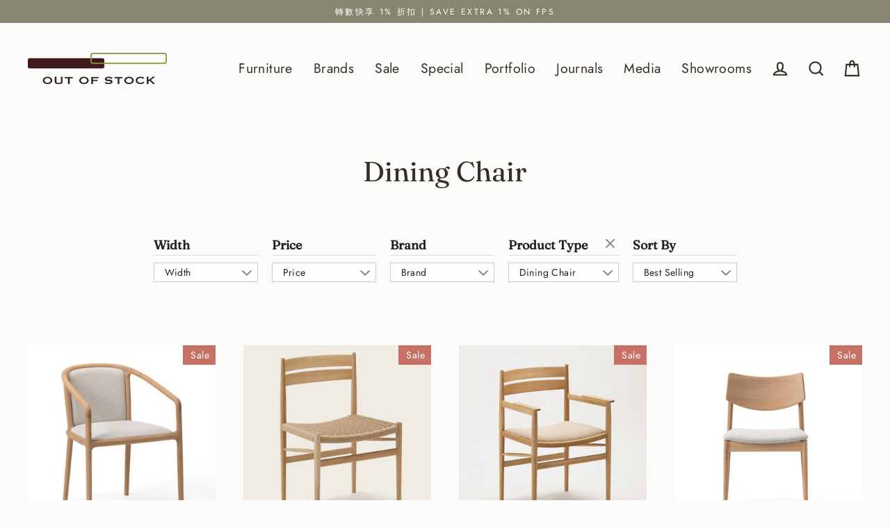

--- FILE ---
content_type: text/html; charset=utf-8
request_url: https://www.outofstock.com.hk/collections/dining-chair/karimoku-case-study
body_size: 33468
content:
<!doctype html>
<html class="no-js" lang="en" dir="ltr">
<head>
<!-- Start of Booster Apps Seo-0.1-->
<title>Dining Chair 餐椅 | 扶手椅 | 全港最大日本及歐美家具零售店 - OUT OF STOCK</title><meta name="description" content="餐椅是家中必備的家具之一，與餐桌組成飯廳的組合。靠背、有扶手日本歐美餐椅，配合不同的木材、布料、皮革，拼湊出各式的家居風格。歡迎網上訂講或親臨逾 12,000 平方尺觀塘陳列室選購各式餐枱、餐椅、梳化、書桌、衣櫃。Shop online at OUT OF STOCK for MADE IN JAPAN solid wood dining table, chair, sofa, desk, wardrobe etc." /><script type="application/ld+json">
  {
    "@context": "https://schema.org",
    "@type": "Organization",
    "name": "OUT OF STOCK",
    "url": "https://www.outofstock.com.hk",
    "description": "OUT OF STOCK 提供一站式室內設計及家具零售服務，集結多個著名國際家具品牌，包括美國最主要家具設計與生產中心之一—「Herman Miller」、多個歐洲最具影響力設計品牌—「Carl Hansen \u0026 Søn」、「House of Finn Juhl」及「Tolix」等，以及 13 大歷史悠久的日本家具品牌，包括全日本最大木家具品牌「 Karimoku」。\n\n全新陳列室設於觀塘，名為「THE BASE」，意思是「基地」。我們將家具陳列室、室內設計工作室及辦公室集中在這個逾 12,000 平方尺的空間，匯聚優質家具品牌及傑出室內設計人才，一個地方，滿足你對安樂窩的所有想像。","image": "https://www.outofstock.com.hk/cdn/shop/t/32/assets/logo.png?v=47186",
      "logo": "https://www.outofstock.com.hk/cdn/shop/t/32/assets/logo.png?v=47186","sameAs": ["https://facebook.com/outofstockhk", "https://facebook.com/outofstockhk"],
    "telephone": "23696018",
    "address": {
      "@type": "PostalAddress",
      "streetAddress": "Units 01-03, 8/F, Eastcore, 398 Kwun Tong Road",
      "addressLocality": "Kwun Tong",
      "addressRegion": "Kowloon",
      "postalCode": "",
      "addressCountry": "Hong Kong SAR"
    }
  }
</script>

<script type="application/ld+json">
  {
    "@context": "https://schema.org",
    "@type": "WebSite",
    "name": "OUT OF STOCK",
    "url": "https://www.outofstock.com.hk",
    "potentialAction": {
      "@type": "SearchAction",
      "query-input": "required name=query",
      "target": "https://www.outofstock.com.hk/search?q={query}"
    }
  }
</script>
<!-- end of Booster Apps SEO -->

<script type="text/javascript" src="https://edge.personalizer.io/storefront/2.0.0/js/shopify/storefront.min.js?key=nrtnk-ax4zqn0axv7zgo2uzb-l0fkn&shop=out-of-stock.myshopify.com"></script>
<script>
window.LimeSpot = window.LimeSpot === undefined ? {} : LimeSpot;
LimeSpot.PageInfo = { Type: "Collection", ReferenceIdentifier: "28477199", Personalized: false };

LimeSpot.StoreInfo = { Theme: "Streamline|Bold Dis + PO | Nov.15.2021" };


LimeSpot.CartItems = [];
</script>





  <meta charset="utf-8">
  <meta http-equiv="X-UA-Compatible" content="IE=edge">
  <meta name="google-site-verification" content="yrmUcJGykrMy2-u_pWVNMJMo7RIGawnGtcAuGnV9yrY" />
    <meta name="viewport" content="width=device-width,initial-scale=1">
  <meta name="theme-color" content="#d3d3b8">
  <link rel="canonical" href="https://www.outofstock.com.hk/collections/dining-chair/karimoku-case-study">
  <link rel="preconnect" href="https://cdn.shopify.com">
  <link rel="preconnect" href="https://fonts.shopifycdn.com">
  <link rel="dns-prefetch" href="https://productreviews.shopifycdn.com">
  <link rel="dns-prefetch" href="https://ajax.googleapis.com">
  <link rel="dns-prefetch" href="https://maps.googleapis.com">
  <link rel="dns-prefetch" href="https://maps.gstatic.com">
<!-- Google tag (gtag.js) -->
<script async src="https://www.googletagmanager.com/gtag/js?id=AW-736289126"></script>
<script>
window.dataLayer = window.dataLayer || [];
function gtag(){dataLayer.push(arguments);}
gtag('js', new Date());

gtag('config', 'AW-736289126');
</script>


<script>
window.addEventListener('load', function () {
document.querySelectorAll("#contact_form > div > div > div").forEach(function (e) {
e.addEventListener('click', function () {
gtag('event', 'conversion', {
'send_to': 'AW-736289126/v7QCCO_Pr48YEObCi98C'
});
})
})
});
</script><link rel="shortcut icon" href="//www.outofstock.com.hk/cdn/shop/files/android-chrome-512x512_32x32.png?v=1632453491" type="image/png" />
<meta property="og:site_name" content="OUT OF STOCK">
  <meta property="og:url" content="https://www.outofstock.com.hk/collections/dining-chair/karimoku-case-study">
  <meta property="og:title" content="Dining Chair">
  <meta property="og:type" content="website">
  <meta property="og:description" content="OUT OF STOCK 提供一站式室內設計及家具零售服務，集結多個著名國際家具品牌，包括美國最主要家具設計與生產中心之一—「Herman Miller」、多個歐洲最具影響力設計品牌—「Carl Hansen & Søn」、「House of Finn Juhl」及「Tolix」等，以及 13 大歷史悠久的日本家具品牌，包括全日本最大木家具品牌「 Karimoku」。

全新陳列室設於觀塘，名為「THE BASE」，意思是「基地」。我們將家具陳列室、室內設計工作室及辦公室集中在這個逾 12,000 平方尺的空間，匯聚優質家具品牌及傑出室內設計人才，一個地方，滿足你對安樂窩的所有想像。"><meta property="og:image" content="http://www.outofstock.com.hk/cdn/shop/files/NF-DC01_PureOak_KvadratMaple102_5_1200x630.jpg?v=1734928079"><meta property="og:image" content="http://www.outofstock.com.hk/cdn/shop/files/KCSDiningChairN-DC05-005_1200x630.jpg?v=1721894192"><meta property="og:image" content="http://www.outofstock.com.hk/cdn/shop/files/KCSDiningArmchairN-DC04_1200x630.jpg?v=1721893446">
  <meta property="og:image:secure_url" content="https://www.outofstock.com.hk/cdn/shop/files/NF-DC01_PureOak_KvadratMaple102_5_1200x630.jpg?v=1734928079"><meta property="og:image:secure_url" content="https://www.outofstock.com.hk/cdn/shop/files/KCSDiningChairN-DC05-005_1200x630.jpg?v=1721894192"><meta property="og:image:secure_url" content="https://www.outofstock.com.hk/cdn/shop/files/KCSDiningArmchairN-DC04_1200x630.jpg?v=1721893446">
  <meta name="twitter:site" content="@outofstockhk">
  <meta name="twitter:card" content="summary_large_image">
  <meta name="twitter:title" content="Dining Chair">
  <meta name="twitter:description" content="OUT OF STOCK 提供一站式室內設計及家具零售服務，集結多個著名國際家具品牌，包括美國最主要家具設計與生產中心之一—「Herman Miller」、多個歐洲最具影響力設計品牌—「Carl Hansen & Søn」、「House of Finn Juhl」及「Tolix」等，以及 13 大歷史悠久的日本家具品牌，包括全日本最大木家具品牌「 Karimoku」。

全新陳列室設於觀塘，名為「THE BASE」，意思是「基地」。我們將家具陳列室、室內設計工作室及辦公室集中在這個逾 12,000 平方尺的空間，匯聚優質家具品牌及傑出室內設計人才，一個地方，滿足你對安樂窩的所有想像。">
<script>window.performance && window.performance.mark && window.performance.mark('shopify.content_for_header.start');</script><meta name="google-site-verification" content="X6Nj-mwCLyIHYHV1wwQPIedRCiZ9MMdHJV1tDNxdoFE">
<meta id="shopify-digital-wallet" name="shopify-digital-wallet" content="/6578313/digital_wallets/dialog">
<meta name="shopify-checkout-api-token" content="4e204100c3fffd701fa381523e17676e">
<link rel="alternate" type="application/atom+xml" title="Feed" href="/collections/dining-chair/karimoku-case-study.atom" />
<link rel="alternate" type="application/json+oembed" href="https://www.outofstock.com.hk/collections/dining-chair/karimoku-case-study.oembed">
<script async="async" src="/checkouts/internal/preloads.js?locale=en-HK"></script>
<link rel="preconnect" href="https://shop.app" crossorigin="anonymous">
<script async="async" src="https://shop.app/checkouts/internal/preloads.js?locale=en-HK&shop_id=6578313" crossorigin="anonymous"></script>
<script id="apple-pay-shop-capabilities" type="application/json">{"shopId":6578313,"countryCode":"HK","currencyCode":"HKD","merchantCapabilities":["supports3DS"],"merchantId":"gid:\/\/shopify\/Shop\/6578313","merchantName":"OUT OF STOCK","requiredBillingContactFields":["postalAddress","email","phone"],"requiredShippingContactFields":["postalAddress","email","phone"],"shippingType":"shipping","supportedNetworks":["visa","masterCard"],"total":{"type":"pending","label":"OUT OF STOCK","amount":"1.00"},"shopifyPaymentsEnabled":true,"supportsSubscriptions":true}</script>
<script id="shopify-features" type="application/json">{"accessToken":"4e204100c3fffd701fa381523e17676e","betas":["rich-media-storefront-analytics"],"domain":"www.outofstock.com.hk","predictiveSearch":true,"shopId":6578313,"locale":"en"}</script>
<script>var Shopify = Shopify || {};
Shopify.shop = "out-of-stock.myshopify.com";
Shopify.locale = "en";
Shopify.currency = {"active":"HKD","rate":"1.0"};
Shopify.country = "HK";
Shopify.theme = {"name":"Streamline|Bold Dis + PO | Nov.15.2021","id":120729469011,"schema_name":"Streamline","schema_version":"4.1.1","theme_store_id":872,"role":"main"};
Shopify.theme.handle = "null";
Shopify.theme.style = {"id":null,"handle":null};
Shopify.cdnHost = "www.outofstock.com.hk/cdn";
Shopify.routes = Shopify.routes || {};
Shopify.routes.root = "/";</script>
<script type="module">!function(o){(o.Shopify=o.Shopify||{}).modules=!0}(window);</script>
<script>!function(o){function n(){var o=[];function n(){o.push(Array.prototype.slice.apply(arguments))}return n.q=o,n}var t=o.Shopify=o.Shopify||{};t.loadFeatures=n(),t.autoloadFeatures=n()}(window);</script>
<script>
  window.ShopifyPay = window.ShopifyPay || {};
  window.ShopifyPay.apiHost = "shop.app\/pay";
  window.ShopifyPay.redirectState = null;
</script>
<script id="shop-js-analytics" type="application/json">{"pageType":"collection"}</script>
<script defer="defer" async type="module" src="//www.outofstock.com.hk/cdn/shopifycloud/shop-js/modules/v2/client.init-shop-cart-sync_BT-GjEfc.en.esm.js"></script>
<script defer="defer" async type="module" src="//www.outofstock.com.hk/cdn/shopifycloud/shop-js/modules/v2/chunk.common_D58fp_Oc.esm.js"></script>
<script defer="defer" async type="module" src="//www.outofstock.com.hk/cdn/shopifycloud/shop-js/modules/v2/chunk.modal_xMitdFEc.esm.js"></script>
<script type="module">
  await import("//www.outofstock.com.hk/cdn/shopifycloud/shop-js/modules/v2/client.init-shop-cart-sync_BT-GjEfc.en.esm.js");
await import("//www.outofstock.com.hk/cdn/shopifycloud/shop-js/modules/v2/chunk.common_D58fp_Oc.esm.js");
await import("//www.outofstock.com.hk/cdn/shopifycloud/shop-js/modules/v2/chunk.modal_xMitdFEc.esm.js");

  window.Shopify.SignInWithShop?.initShopCartSync?.({"fedCMEnabled":true,"windoidEnabled":true});

</script>
<script>
  window.Shopify = window.Shopify || {};
  if (!window.Shopify.featureAssets) window.Shopify.featureAssets = {};
  window.Shopify.featureAssets['shop-js'] = {"shop-cart-sync":["modules/v2/client.shop-cart-sync_DZOKe7Ll.en.esm.js","modules/v2/chunk.common_D58fp_Oc.esm.js","modules/v2/chunk.modal_xMitdFEc.esm.js"],"init-fed-cm":["modules/v2/client.init-fed-cm_B6oLuCjv.en.esm.js","modules/v2/chunk.common_D58fp_Oc.esm.js","modules/v2/chunk.modal_xMitdFEc.esm.js"],"shop-cash-offers":["modules/v2/client.shop-cash-offers_D2sdYoxE.en.esm.js","modules/v2/chunk.common_D58fp_Oc.esm.js","modules/v2/chunk.modal_xMitdFEc.esm.js"],"shop-login-button":["modules/v2/client.shop-login-button_QeVjl5Y3.en.esm.js","modules/v2/chunk.common_D58fp_Oc.esm.js","modules/v2/chunk.modal_xMitdFEc.esm.js"],"pay-button":["modules/v2/client.pay-button_DXTOsIq6.en.esm.js","modules/v2/chunk.common_D58fp_Oc.esm.js","modules/v2/chunk.modal_xMitdFEc.esm.js"],"shop-button":["modules/v2/client.shop-button_DQZHx9pm.en.esm.js","modules/v2/chunk.common_D58fp_Oc.esm.js","modules/v2/chunk.modal_xMitdFEc.esm.js"],"avatar":["modules/v2/client.avatar_BTnouDA3.en.esm.js"],"init-windoid":["modules/v2/client.init-windoid_CR1B-cfM.en.esm.js","modules/v2/chunk.common_D58fp_Oc.esm.js","modules/v2/chunk.modal_xMitdFEc.esm.js"],"init-shop-for-new-customer-accounts":["modules/v2/client.init-shop-for-new-customer-accounts_C_vY_xzh.en.esm.js","modules/v2/client.shop-login-button_QeVjl5Y3.en.esm.js","modules/v2/chunk.common_D58fp_Oc.esm.js","modules/v2/chunk.modal_xMitdFEc.esm.js"],"init-shop-email-lookup-coordinator":["modules/v2/client.init-shop-email-lookup-coordinator_BI7n9ZSv.en.esm.js","modules/v2/chunk.common_D58fp_Oc.esm.js","modules/v2/chunk.modal_xMitdFEc.esm.js"],"init-shop-cart-sync":["modules/v2/client.init-shop-cart-sync_BT-GjEfc.en.esm.js","modules/v2/chunk.common_D58fp_Oc.esm.js","modules/v2/chunk.modal_xMitdFEc.esm.js"],"shop-toast-manager":["modules/v2/client.shop-toast-manager_DiYdP3xc.en.esm.js","modules/v2/chunk.common_D58fp_Oc.esm.js","modules/v2/chunk.modal_xMitdFEc.esm.js"],"init-customer-accounts":["modules/v2/client.init-customer-accounts_D9ZNqS-Q.en.esm.js","modules/v2/client.shop-login-button_QeVjl5Y3.en.esm.js","modules/v2/chunk.common_D58fp_Oc.esm.js","modules/v2/chunk.modal_xMitdFEc.esm.js"],"init-customer-accounts-sign-up":["modules/v2/client.init-customer-accounts-sign-up_iGw4briv.en.esm.js","modules/v2/client.shop-login-button_QeVjl5Y3.en.esm.js","modules/v2/chunk.common_D58fp_Oc.esm.js","modules/v2/chunk.modal_xMitdFEc.esm.js"],"shop-follow-button":["modules/v2/client.shop-follow-button_CqMgW2wH.en.esm.js","modules/v2/chunk.common_D58fp_Oc.esm.js","modules/v2/chunk.modal_xMitdFEc.esm.js"],"checkout-modal":["modules/v2/client.checkout-modal_xHeaAweL.en.esm.js","modules/v2/chunk.common_D58fp_Oc.esm.js","modules/v2/chunk.modal_xMitdFEc.esm.js"],"shop-login":["modules/v2/client.shop-login_D91U-Q7h.en.esm.js","modules/v2/chunk.common_D58fp_Oc.esm.js","modules/v2/chunk.modal_xMitdFEc.esm.js"],"lead-capture":["modules/v2/client.lead-capture_BJmE1dJe.en.esm.js","modules/v2/chunk.common_D58fp_Oc.esm.js","modules/v2/chunk.modal_xMitdFEc.esm.js"],"payment-terms":["modules/v2/client.payment-terms_Ci9AEqFq.en.esm.js","modules/v2/chunk.common_D58fp_Oc.esm.js","modules/v2/chunk.modal_xMitdFEc.esm.js"]};
</script>
<script>(function() {
  var isLoaded = false;
  function asyncLoad() {
    if (isLoaded) return;
    isLoaded = true;
    var urls = ["https:\/\/assets.cartactivity.com\/assets\/recent_activities.js?shop=out-of-stock.myshopify.com","https:\/\/media.receiptful.com\/scripts\/shopify.js?shop=out-of-stock.myshopify.com","https:\/\/edge.personalizer.io\/storefront\/2.0.0\/js\/shopify\/storefront.min.js?key=nrtnk-ax4zqn0axv7zgo2uzb-l0fkn\u0026shop=out-of-stock.myshopify.com","https:\/\/cdn.fbrw.reputon.com\/assets\/widget.js?shop=out-of-stock.myshopify.com"];
    for (var i = 0; i < urls.length; i++) {
      var s = document.createElement('script');
      s.type = 'text/javascript';
      s.async = true;
      s.src = urls[i];
      var x = document.getElementsByTagName('script')[0];
      x.parentNode.insertBefore(s, x);
    }
  };
  if(window.attachEvent) {
    window.attachEvent('onload', asyncLoad);
  } else {
    window.addEventListener('load', asyncLoad, false);
  }
})();</script>
<script id="__st">var __st={"a":6578313,"offset":28800,"reqid":"2818d0bc-dd77-4f1f-8071-e2f652bcf76a-1769376138","pageurl":"www.outofstock.com.hk\/collections\/dining-chair\/karimoku-case-study","u":"3071941eaa98","p":"collection","rtyp":"collection","rid":28477199};</script>
<script>window.ShopifyPaypalV4VisibilityTracking = true;</script>
<script id="captcha-bootstrap">!function(){'use strict';const t='contact',e='account',n='new_comment',o=[[t,t],['blogs',n],['comments',n],[t,'customer']],c=[[e,'customer_login'],[e,'guest_login'],[e,'recover_customer_password'],[e,'create_customer']],r=t=>t.map((([t,e])=>`form[action*='/${t}']:not([data-nocaptcha='true']) input[name='form_type'][value='${e}']`)).join(','),a=t=>()=>t?[...document.querySelectorAll(t)].map((t=>t.form)):[];function s(){const t=[...o],e=r(t);return a(e)}const i='password',u='form_key',d=['recaptcha-v3-token','g-recaptcha-response','h-captcha-response',i],f=()=>{try{return window.sessionStorage}catch{return}},m='__shopify_v',_=t=>t.elements[u];function p(t,e,n=!1){try{const o=window.sessionStorage,c=JSON.parse(o.getItem(e)),{data:r}=function(t){const{data:e,action:n}=t;return t[m]||n?{data:e,action:n}:{data:t,action:n}}(c);for(const[e,n]of Object.entries(r))t.elements[e]&&(t.elements[e].value=n);n&&o.removeItem(e)}catch(o){console.error('form repopulation failed',{error:o})}}const l='form_type',E='cptcha';function T(t){t.dataset[E]=!0}const w=window,h=w.document,L='Shopify',v='ce_forms',y='captcha';let A=!1;((t,e)=>{const n=(g='f06e6c50-85a8-45c8-87d0-21a2b65856fe',I='https://cdn.shopify.com/shopifycloud/storefront-forms-hcaptcha/ce_storefront_forms_captcha_hcaptcha.v1.5.2.iife.js',D={infoText:'Protected by hCaptcha',privacyText:'Privacy',termsText:'Terms'},(t,e,n)=>{const o=w[L][v],c=o.bindForm;if(c)return c(t,g,e,D).then(n);var r;o.q.push([[t,g,e,D],n]),r=I,A||(h.body.append(Object.assign(h.createElement('script'),{id:'captcha-provider',async:!0,src:r})),A=!0)});var g,I,D;w[L]=w[L]||{},w[L][v]=w[L][v]||{},w[L][v].q=[],w[L][y]=w[L][y]||{},w[L][y].protect=function(t,e){n(t,void 0,e),T(t)},Object.freeze(w[L][y]),function(t,e,n,w,h,L){const[v,y,A,g]=function(t,e,n){const i=e?o:[],u=t?c:[],d=[...i,...u],f=r(d),m=r(i),_=r(d.filter((([t,e])=>n.includes(e))));return[a(f),a(m),a(_),s()]}(w,h,L),I=t=>{const e=t.target;return e instanceof HTMLFormElement?e:e&&e.form},D=t=>v().includes(t);t.addEventListener('submit',(t=>{const e=I(t);if(!e)return;const n=D(e)&&!e.dataset.hcaptchaBound&&!e.dataset.recaptchaBound,o=_(e),c=g().includes(e)&&(!o||!o.value);(n||c)&&t.preventDefault(),c&&!n&&(function(t){try{if(!f())return;!function(t){const e=f();if(!e)return;const n=_(t);if(!n)return;const o=n.value;o&&e.removeItem(o)}(t);const e=Array.from(Array(32),(()=>Math.random().toString(36)[2])).join('');!function(t,e){_(t)||t.append(Object.assign(document.createElement('input'),{type:'hidden',name:u})),t.elements[u].value=e}(t,e),function(t,e){const n=f();if(!n)return;const o=[...t.querySelectorAll(`input[type='${i}']`)].map((({name:t})=>t)),c=[...d,...o],r={};for(const[a,s]of new FormData(t).entries())c.includes(a)||(r[a]=s);n.setItem(e,JSON.stringify({[m]:1,action:t.action,data:r}))}(t,e)}catch(e){console.error('failed to persist form',e)}}(e),e.submit())}));const S=(t,e)=>{t&&!t.dataset[E]&&(n(t,e.some((e=>e===t))),T(t))};for(const o of['focusin','change'])t.addEventListener(o,(t=>{const e=I(t);D(e)&&S(e,y())}));const B=e.get('form_key'),M=e.get(l),P=B&&M;t.addEventListener('DOMContentLoaded',(()=>{const t=y();if(P)for(const e of t)e.elements[l].value===M&&p(e,B);[...new Set([...A(),...v().filter((t=>'true'===t.dataset.shopifyCaptcha))])].forEach((e=>S(e,t)))}))}(h,new URLSearchParams(w.location.search),n,t,e,['guest_login'])})(!0,!0)}();</script>
<script integrity="sha256-4kQ18oKyAcykRKYeNunJcIwy7WH5gtpwJnB7kiuLZ1E=" data-source-attribution="shopify.loadfeatures" defer="defer" src="//www.outofstock.com.hk/cdn/shopifycloud/storefront/assets/storefront/load_feature-a0a9edcb.js" crossorigin="anonymous"></script>
<script crossorigin="anonymous" defer="defer" src="//www.outofstock.com.hk/cdn/shopifycloud/storefront/assets/shopify_pay/storefront-65b4c6d7.js?v=20250812"></script>
<script data-source-attribution="shopify.dynamic_checkout.dynamic.init">var Shopify=Shopify||{};Shopify.PaymentButton=Shopify.PaymentButton||{isStorefrontPortableWallets:!0,init:function(){window.Shopify.PaymentButton.init=function(){};var t=document.createElement("script");t.src="https://www.outofstock.com.hk/cdn/shopifycloud/portable-wallets/latest/portable-wallets.en.js",t.type="module",document.head.appendChild(t)}};
</script>
<script data-source-attribution="shopify.dynamic_checkout.buyer_consent">
  function portableWalletsHideBuyerConsent(e){var t=document.getElementById("shopify-buyer-consent"),n=document.getElementById("shopify-subscription-policy-button");t&&n&&(t.classList.add("hidden"),t.setAttribute("aria-hidden","true"),n.removeEventListener("click",e))}function portableWalletsShowBuyerConsent(e){var t=document.getElementById("shopify-buyer-consent"),n=document.getElementById("shopify-subscription-policy-button");t&&n&&(t.classList.remove("hidden"),t.removeAttribute("aria-hidden"),n.addEventListener("click",e))}window.Shopify?.PaymentButton&&(window.Shopify.PaymentButton.hideBuyerConsent=portableWalletsHideBuyerConsent,window.Shopify.PaymentButton.showBuyerConsent=portableWalletsShowBuyerConsent);
</script>
<script data-source-attribution="shopify.dynamic_checkout.cart.bootstrap">document.addEventListener("DOMContentLoaded",(function(){function t(){return document.querySelector("shopify-accelerated-checkout-cart, shopify-accelerated-checkout")}if(t())Shopify.PaymentButton.init();else{new MutationObserver((function(e,n){t()&&(Shopify.PaymentButton.init(),n.disconnect())})).observe(document.body,{childList:!0,subtree:!0})}}));
</script>
<link id="shopify-accelerated-checkout-styles" rel="stylesheet" media="screen" href="https://www.outofstock.com.hk/cdn/shopifycloud/portable-wallets/latest/accelerated-checkout-backwards-compat.css" crossorigin="anonymous">
<style id="shopify-accelerated-checkout-cart">
        #shopify-buyer-consent {
  margin-top: 1em;
  display: inline-block;
  width: 100%;
}

#shopify-buyer-consent.hidden {
  display: none;
}

#shopify-subscription-policy-button {
  background: none;
  border: none;
  padding: 0;
  text-decoration: underline;
  font-size: inherit;
  cursor: pointer;
}

#shopify-subscription-policy-button::before {
  box-shadow: none;
}

      </style>

<script>window.performance && window.performance.mark && window.performance.mark('shopify.content_for_header.end');</script>

<script>
    window.BOLD = window.BOLD || {};
        window.BOLD.options = window.BOLD.options || {};
        window.BOLD.options.settings = window.BOLD.options.settings || {};
        window.BOLD.options.settings.v1_variant_mode = window.BOLD.options.settings.v1_variant_mode || true;
        window.BOLD.options.settings.hybrid_fix_auto_insert_inputs =
        window.BOLD.options.settings.hybrid_fix_auto_insert_inputs || true;
</script>

<script>window.BOLD = window.BOLD || {};
    window.BOLD.common = window.BOLD.common || {};
    window.BOLD.common.Shopify = window.BOLD.common.Shopify || {};
    window.BOLD.common.Shopify.shop = {
      domain: 'www.outofstock.com.hk',
      permanent_domain: 'out-of-stock.myshopify.com',
      url: 'https://www.outofstock.com.hk',
      secure_url: 'https://www.outofstock.com.hk',
      money_format: "HK${{amount}}",
      currency: "HKD"
    };
    window.BOLD.common.Shopify.customer = {
      id: null,
      tags: null,
    };
    window.BOLD.common.Shopify.cart = {"note":null,"attributes":{},"original_total_price":0,"total_price":0,"total_discount":0,"total_weight":0.0,"item_count":0,"items":[],"requires_shipping":false,"currency":"HKD","items_subtotal_price":0,"cart_level_discount_applications":[],"checkout_charge_amount":0};
    window.BOLD.common.template = 'collection';window.BOLD.common.Shopify.formatMoney = function(money, format) {
        function n(t, e) {
            return "undefined" == typeof t ? e : t
        }
        function r(t, e, r, i) {
            if (e = n(e, 2),
                r = n(r, ","),
                i = n(i, "."),
            isNaN(t) || null == t)
                return 0;
            t = (t / 100).toFixed(e);
            var o = t.split(".")
                , a = o[0].replace(/(\d)(?=(\d\d\d)+(?!\d))/g, "$1" + r)
                , s = o[1] ? i + o[1] : "";
            return a + s
        }
        "string" == typeof money && (money = money.replace(".", ""));
        var i = ""
            , o = /\{\{\s*(\w+)\s*\}\}/
            , a = format || window.BOLD.common.Shopify.shop.money_format || window.Shopify.money_format || "$ {{ amount }}";
        switch (a.match(o)[1]) {
            case "amount":
                i = r(money, 2, ",", ".");
                break;
            case "amount_no_decimals":
                i = r(money, 0, ",", ".");
                break;
            case "amount_with_comma_separator":
                i = r(money, 2, ".", ",");
                break;
            case "amount_no_decimals_with_comma_separator":
                i = r(money, 0, ".", ",");
                break;
            case "amount_with_space_separator":
                i = r(money, 2, " ", ",");
                break;
            case "amount_no_decimals_with_space_separator":
                i = r(money, 0, " ", ",");
                break;
            case "amount_with_apostrophe_separator":
                i = r(money, 2, "'", ".");
                break;
        }
        return a.replace(o, i);
    };
    window.BOLD.common.Shopify.saveProduct = function (handle, product) {
      if (typeof handle === 'string' && typeof window.BOLD.common.Shopify.products[handle] === 'undefined') {
        if (typeof product === 'number') {
          window.BOLD.common.Shopify.handles[product] = handle;
          product = { id: product };
        }
        window.BOLD.common.Shopify.products[handle] = product;
      }
    };
    window.BOLD.common.Shopify.saveVariant = function (variant_id, variant) {
      if (typeof variant_id === 'number' && typeof window.BOLD.common.Shopify.variants[variant_id] === 'undefined') {
        window.BOLD.common.Shopify.variants[variant_id] = variant;
      }
    };window.BOLD.common.Shopify.products = window.BOLD.common.Shopify.products || {};
    window.BOLD.common.Shopify.variants = window.BOLD.common.Shopify.variants || {};
    window.BOLD.common.Shopify.handles = window.BOLD.common.Shopify.handles || {};window.BOLD.common.Shopify.saveProduct(null, null);window.BOLD.apps_installed = {"Product Discount":1,"Product Options":2} || {};window.BOLD.common.Shopify.metafields = window.BOLD.common.Shopify.metafields || {};window.BOLD.common.Shopify.metafields["bold_rp"] = {};window.BOLD.common.Shopify.metafields["bold_csp_defaults"] = {};window.BOLD.common.cacheParams = window.BOLD.common.cacheParams || {};
    window.BOLD.common.cacheParams.options = 1668013133;
</script>

<script>
    window.BOLD.common.cacheParams.options = 1769326309;
</script>
<link href="//www.outofstock.com.hk/cdn/shop/t/32/assets/bold-options.css?v=7196813419769685421637009707" rel="stylesheet" type="text/css" media="all" />
<script defer src="https://options.shopapps.site/js/options.js"></script>

  <script>
    var theme = {
      stylesheet: "//www.outofstock.com.hk/cdn/shop/t/32/assets/theme.css?v=133298653339086403731696182877",
      template: "collection",
      routes: {
        home: "/",
        cart: "/cart.js",
        cartPage: "/cart",
        cartAdd: "/cart/add.js",
        cartChange: "/cart/change.js"
      },
      strings: {
        addToCart: "Add to cart",
        soldOut: "Sold Out",
        unavailable: "Unavailable",
        regularPrice: "Regular price",
        salePrice: "Sale price",
        inStockLabel: "In stock, ready to ship",
        stockLabel: "Low stock - [count] items left",
        willNotShipUntil: "Ready to ship [date]",
        willBeInStockAfter: "Back in stock [date]",
        waitingForStock: "Inventory on the way",
        cartItems: "[count] items",
        cartConfirmDelete: "Are you sure you want to remove this item?",
        cartTermsConfirmation: "You must agree with the terms and conditions of sales to check out"
      },
      settings: {
        dynamicVariantsEnable: true,
        cartType: "page",
        isCustomerTemplate: false,
        moneyFormat: "HK${{amount}}",
        quickView: false,
        hoverProductGrid: false,
        themeName: 'Streamline',
        themeVersion: "4.1.1"
      }
    };

    document.documentElement.className = document.documentElement.className.replace('no-js', 'js');
  </script><style data-shopify>:root {
    --typeHeaderPrimary: Fraunces;
    --typeHeaderFallback: serif;
    --typeHeaderSize: 40px;
    --typeHeaderStyle: normal;
    --typeHeaderWeight: 400;
    --typeHeaderLineHeight: 1.1;
    --typeHeaderSpacing: 0.0em;

    --typeBasePrimary:Jost;
    --typeBaseFallback:sans-serif;
    --typeBaseSize: 16px;
    --typeBaseWeight: 400;
    --typeBaseStyle: normal;
    --typeBaseSpacing: 0.025em;
    --typeBaseLineHeight: 1.7;

    
      --buttonRadius: 0px;
    

    --iconWeight: 5px;
    --iconLinecaps: miter;
  }

  

  .hero {
    background-image: linear-gradient(100deg, #eee5e0 40%, #ffffff 63%, #eee5e0 79%);
  }

  .placeholder-content,
  .image-wrap,
  .skrim__link,
  .pswp__img--placeholder {
    background-image: linear-gradient(100deg, #fdfbfa 40%, #f9f2ef 63%, #fdfbfa 79%);
  }</style><style>
  @font-face {
  font-family: Fraunces;
  font-weight: 400;
  font-style: normal;
  font-display: swap;
  src: url("//www.outofstock.com.hk/cdn/fonts/fraunces/fraunces_n4.8e6986daad4907c36a536fb8d55aaf5318c974ca.woff2") format("woff2"),
       url("//www.outofstock.com.hk/cdn/fonts/fraunces/fraunces_n4.879060358fafcf2c4c4b6df76c608dc301ced93b.woff") format("woff");
}

  @font-face {
  font-family: Jost;
  font-weight: 400;
  font-style: normal;
  font-display: swap;
  src: url("//www.outofstock.com.hk/cdn/fonts/jost/jost_n4.d47a1b6347ce4a4c9f437608011273009d91f2b7.woff2") format("woff2"),
       url("//www.outofstock.com.hk/cdn/fonts/jost/jost_n4.791c46290e672b3f85c3d1c651ef2efa3819eadd.woff") format("woff");
}


  @font-face {
  font-family: Jost;
  font-weight: 700;
  font-style: normal;
  font-display: swap;
  src: url("//www.outofstock.com.hk/cdn/fonts/jost/jost_n7.921dc18c13fa0b0c94c5e2517ffe06139c3615a3.woff2") format("woff2"),
       url("//www.outofstock.com.hk/cdn/fonts/jost/jost_n7.cbfc16c98c1e195f46c536e775e4e959c5f2f22b.woff") format("woff");
}

  @font-face {
  font-family: Jost;
  font-weight: 400;
  font-style: italic;
  font-display: swap;
  src: url("//www.outofstock.com.hk/cdn/fonts/jost/jost_i4.b690098389649750ada222b9763d55796c5283a5.woff2") format("woff2"),
       url("//www.outofstock.com.hk/cdn/fonts/jost/jost_i4.fd766415a47e50b9e391ae7ec04e2ae25e7e28b0.woff") format("woff");
}

  @font-face {
  font-family: Jost;
  font-weight: 700;
  font-style: italic;
  font-display: swap;
  src: url("//www.outofstock.com.hk/cdn/fonts/jost/jost_i7.d8201b854e41e19d7ed9b1a31fe4fe71deea6d3f.woff2") format("woff2"),
       url("//www.outofstock.com.hk/cdn/fonts/jost/jost_i7.eae515c34e26b6c853efddc3fc0c552e0de63757.woff") format("woff");
}


  body,
  input,
  textarea,
  button,
  select {
    -webkit-font-smoothing: antialiased;
    -webkit-text-size-adjust: 100%;
    text-rendering: optimizeSpeed;
    font-family: var(--typeBasePrimary), var(--typeBaseFallback);
    font-size: calc(var(--typeBaseSize) * 0.85);
    font-weight: var(--typeBaseWeight);
    font-style: var(--typeBaseStyle);
    letter-spacing: var(--typeBaseSpacing);
    line-height: var(--typeBaseLineHeight);
  }

  @media only screen and (min-width: 769px) {
    body,
    input,
    textarea,
    button,
    select {
      font-size: var(--typeBaseSize);
    }
  }

  .page-container,
  .overscroll-loader {
    display: none;
  }

  h1, .h1,
  h3, .h3,
  h4, .h4,
  h5, .h5,
  h6, .h6,
  .section-header__title,
  .spr-header-title.spr-header-title {
    font-family: var(--typeHeaderPrimary), var(--typeHeaderFallback);
    font-weight: var(--typeHeaderWeight);
    font-style: normal;
    letter-spacing: var(--typeHeaderSpacing);
    line-height: var(--typeHeaderLineHeight);
    word-break: break-word;

    
  }

  h2, .h2 {
    font-family: var(--typeBasePrimary), var(--typeBaseFallback);
    font-weight: var(--typeBaseWeight);
    letter-spacing: var(--typeBaseSpacing);
    line-height: var(--typeBaseLineHeight);
  }

  
  @keyframes pulse-fade {
    0% {
      opacity: 0;
    }
    50% {
      opacity: 1;
    }
    100% {
      opacity: 0;
    }
  }

  .splash-screen {
    box-sizing: border-box;
    display: flex;
    position: fixed;
    left: 0;
    top: 0;
    right: 0;
    bottom: 0;
    align-items: center;
    justify-content: center;
    z-index: 10001;
    background-color: #fdfbfa;
  }

  .splash-screen__loader {
    max-width: 130px;
  }

  @media only screen and (min-width: 769px) {
    .splash-screen__loader {
      max-width: 140px;
    }
  }

  .splash-screen img {
    display: block;
    max-width: 100%;
    border: 0 none;
    animation: pulse-fade 0.4s infinite linear;
  }

  .loader-text {
    letter-spacing: 0.2em;
    font-size: 1.5em;
    text-transform: uppercase;
    animation: pulse-fade 0.4s infinite linear;
  }

  .loader-logo {
    display: none;
    position: fixed;
    left: 0;
    top: 0;
    right: 0;
    bottom: 0;
    align-items: center;
    justify-content: center;
    background-color: #fdfbfa;
    z-index: 6000;
  }

  .loader-logo__img {
    display: block;
  }

  .transition-body {
    opacity: 0;
  }

  .btn--loading span:after {
    content: "Loading";
  }
</style>

<link title="theme" rel="preload" href="//www.outofstock.com.hk/cdn/shop/t/32/assets/theme.css?v=133298653339086403731696182877" as="style">
<noscript><link rel="stylesheet" href="//www.outofstock.com.hk/cdn/shop/t/32/assets/theme.css?v=133298653339086403731696182877"></noscript>

<script>
/*! loadCSS. [c]2017 Filament Group, Inc. MIT License */
!function(a){"use strict";var b=function(b,c,d){function e(a){return h.body?a():void setTimeout(function(){e(a)})}function f(){i.addEventListener&&i.removeEventListener("load",f);if(!Shopify.designMode)i.media=d||"all"}var g,h=a.document,i=h.createElement("link");if(c)g=c;else{var j=(h.body||h.getElementsByTagName("head")[0]).childNodes;g=j[j.length-1]}var k=h.styleSheets;i.rel="stylesheet",i.href=b,i.media=Shopify.designMode?d||"all":"only x",e(function(){g.parentNode.insertBefore(i,c?g:g.nextSibling)});var l=function(a){for(var b=i.href,c=k.length;c--;)if(k[c].href===b)return a();setTimeout(function(){l(a)})};return i.addEventListener&&i.addEventListener("load",f),i.onloadcssdefined=l,l(f),i};"undefined"!=typeof exports?exports.loadCSS=b:a.loadCSS=b}("undefined"!=typeof global?global:this);
/*! onloadCSS. (onload callback for loadCSS) [c]2017 Filament Group, Inc. MIT License */
function onloadCSS(a,b){function c(){!d&&b&&(d=!0,b.call(a))}var d;a.addEventListener&&a.addEventListener("load",c),a.attachEvent&&a.attachEvent("onload",c),"isApplicationInstalled"in navigator&&"onloadcssdefined"in a&&a.onloadcssdefined(c)}

// Insert our stylesheet before our preload <link> tag
var preload = document.querySelector('link[href="//www.outofstock.com.hk/cdn/shop/t/32/assets/theme.css?v=133298653339086403731696182877"]');
var stylesheet = loadCSS('//www.outofstock.com.hk/cdn/shop/t/32/assets/theme.css?v=133298653339086403731696182877', preload);
// Create a property to easily detect if the stylesheet is done loading
onloadCSS(stylesheet, function() { stylesheet.loaded = true; });
</script>
<script src="//www.outofstock.com.hk/cdn/shop/t/32/assets/vendor-v5.js" defer="defer"></script><script src="//www.outofstock.com.hk/cdn/shop/t/32/assets/theme.min.js?v=22008128493830412591637009725" defer="defer"></script>
  <link href="//www.outofstock.com.hk/cdn/shop/t/32/assets/bold.css?v=79452157246616138761637699876" rel="stylesheet" type="text/css" media="all" />
  
  <script src="https://cdnjs.cloudflare.com/ajax/libs/jquery/3.6.0/jquery.min.js" integrity="sha512-894YE6QWD5I59HgZOGReFYm4dnWc1Qt5NtvYSaNcOP+u1T9qYdvdihz0PPSiiqn/+/3e7Jo4EaG7TubfWGUrMQ==" crossorigin="anonymous" referrerpolicy="no-referrer"></script>

<div id="shopify-section-filter-menu-settings" class="shopify-section"><style type="text/css">
/*  Filter Menu Color and Image Section CSS */</style>
<link href="//www.outofstock.com.hk/cdn/shop/t/32/assets/filter-menu.scss.css?v=30827479113562640261696182877" rel="stylesheet" type="text/css" media="all" />
<script src="//www.outofstock.com.hk/cdn/shop/t/32/assets/filter-menu.js?v=107598899066246080521637046221" type="text/javascript"></script>





</div>

  <!-- Global site tag (gtag.js) - Google Analytics -->
<script async src="https://www.googletagmanager.com/gtag/js?id=G-GSSVDX02XP"></script>
<script>
  window.dataLayer = window.dataLayer || [];
  function gtag(){dataLayer.push(arguments);}
  gtag('js', new Date());

  gtag('config', 'G-GSSVDX02XP');
</script>
















































































<!-- BEGIN app block: shopify://apps/okas-live-search-filter/blocks/app-block/77de2d4b-51b0-46d6-9fa5-dbe675e819d8 --><script>
  
    
      
            const _0xY9yrmhE9 = {        "en": {                    "_ls_t_search": "Search ",          "_ls_t_products": "Products ",          "_ls_t_pages": "Pages ",          "_ls_t_blogs": "Blogs ",          "_ls_t_grid_view": "Grid View ",          "_ls_t_list_view": "List View ",          "_ls_t_fixed_filter": "Fixed Filter ",          "_ls_t_sidebar_filter": "Sidebar Filter ",          "_ls_t_sort_default": "Default ",          "_ls_t_sort_price_lh": "Price: Low to High ",          "_ls_t_sort_price_hl": "Price: High to Low ",          "_ls_t_sort_alpha_az": "Alphabetically: A -&gt; Z ",          "_ls_t_sort_alpha_za": "Alphabetically: Z -&gt; A ",          "_ls_t_sort_date_on": "Date: New to Old ",          "_ls_t_sort_date_no": "Date: Old to New ",          "_ls_t_sort_relevance": "Relevance ",          "_ls_t_sale": "Sale ",          "_ls_t_sold": "Sold Out ",          "_ls_t_your_search_for": "Your search for ",          "_ls_t_no_results": "did not yield any results. ",          "_ls_t_filter": "Filter ",          "_ls_t_results": "results ",          "_ls_t_clear": "Clear ",          "_ls_t_clear_all": "Clear All ",          "_ls_t_show_filters": "Show Filters ",          "_ls_t_close_filters": "Close Filters ",          "_ls_t_price": "PRICE ",          "_ls_t_availabilities": "AVAILABILITY ",          "_ls_t_vendors": "VENDORS ",          "_ls_t_types": "TYPES ",          "_ls_t_tags": "TAGS ",          "_ls_t_showing": "Showing ",          "_ls_t_of": "of ",          "_ls_t_filter_availabilities": "Filter Availability ",          "_ls_t_filter_vendors": "Filter Vendors ",          "_ls_t_filter_types": "Filter Types ",          "_ls_t_filter_tags": "Filter Tags ",          "_ls_t_price_from": "Price From ",          "_ls_t_price_to": "Price To ",          "_ls_t_available_moddes_in_stock": "In Stock",          "_ls_t_available_moddes_out_of_stock": "Out of Stock",          "_ls_t_go_text": "Go",                              "_ls_s_footer_text": "SEE ALL RESULTS",          "_ls_s_no_results_text": "No Results Found",          "_ls_s_sale_text": "Sale",          "_ls_s_products": "PRODUCTS",          "_ls_s_pages": "PAGES",          "_ls_s_blogs": "BLOGS",          "_ls_s_collections": "COLLECTIONS",          "_ls_s_popular": "POPULAR SUGGESTIONS"        }      }        
    

  
  if ("undefined" == typeof _ls_loaded) {
    _ls_loaded = !0;
    var e = document.createElement("script");
    e.src = "https://cdn.shopify.com/s/files/1/0331/8097/files/livesearch.complete.min_5fd058c2-0401-4f72-a351-b5ec23e835ff.js?v=1735459337", e.async = !0, document.head.appendChild(e)    
  }  
</script>



<!-- END app block --><!-- BEGIN app block: shopify://apps/pagefly-page-builder/blocks/app-embed/83e179f7-59a0-4589-8c66-c0dddf959200 -->

<!-- BEGIN app snippet: pagefly-cro-ab-testing-main -->







<script>
  ;(function () {
    const url = new URL(window.location)
    const viewParam = url.searchParams.get('view')
    if (viewParam && viewParam.includes('variant-pf-')) {
      url.searchParams.set('pf_v', viewParam)
      url.searchParams.delete('view')
      window.history.replaceState({}, '', url)
    }
  })()
</script>



<script type='module'>
  
  window.PAGEFLY_CRO = window.PAGEFLY_CRO || {}

  window.PAGEFLY_CRO['data_debug'] = {
    original_template_suffix: "all_collections",
    allow_ab_test: false,
    ab_test_start_time: 0,
    ab_test_end_time: 0,
    today_date_time: 1769376139000,
  }
  window.PAGEFLY_CRO['GA4'] = { enabled: false}
</script>

<!-- END app snippet -->








  <script src='https://cdn.shopify.com/extensions/019bb4f9-aed6-78a3-be91-e9d44663e6bf/pagefly-page-builder-215/assets/pagefly-helper.js' defer='defer'></script>

  <script src='https://cdn.shopify.com/extensions/019bb4f9-aed6-78a3-be91-e9d44663e6bf/pagefly-page-builder-215/assets/pagefly-general-helper.js' defer='defer'></script>

  <script src='https://cdn.shopify.com/extensions/019bb4f9-aed6-78a3-be91-e9d44663e6bf/pagefly-page-builder-215/assets/pagefly-snap-slider.js' defer='defer'></script>

  <script src='https://cdn.shopify.com/extensions/019bb4f9-aed6-78a3-be91-e9d44663e6bf/pagefly-page-builder-215/assets/pagefly-slideshow-v3.js' defer='defer'></script>

  <script src='https://cdn.shopify.com/extensions/019bb4f9-aed6-78a3-be91-e9d44663e6bf/pagefly-page-builder-215/assets/pagefly-slideshow-v4.js' defer='defer'></script>

  <script src='https://cdn.shopify.com/extensions/019bb4f9-aed6-78a3-be91-e9d44663e6bf/pagefly-page-builder-215/assets/pagefly-glider.js' defer='defer'></script>

  <script src='https://cdn.shopify.com/extensions/019bb4f9-aed6-78a3-be91-e9d44663e6bf/pagefly-page-builder-215/assets/pagefly-slideshow-v1-v2.js' defer='defer'></script>

  <script src='https://cdn.shopify.com/extensions/019bb4f9-aed6-78a3-be91-e9d44663e6bf/pagefly-page-builder-215/assets/pagefly-product-media.js' defer='defer'></script>

  <script src='https://cdn.shopify.com/extensions/019bb4f9-aed6-78a3-be91-e9d44663e6bf/pagefly-page-builder-215/assets/pagefly-product.js' defer='defer'></script>


<script id='pagefly-helper-data' type='application/json'>
  {
    "page_optimization": {
      "assets_prefetching": false
    },
    "elements_asset_mapper": {
      "Accordion": "https://cdn.shopify.com/extensions/019bb4f9-aed6-78a3-be91-e9d44663e6bf/pagefly-page-builder-215/assets/pagefly-accordion.js",
      "Accordion3": "https://cdn.shopify.com/extensions/019bb4f9-aed6-78a3-be91-e9d44663e6bf/pagefly-page-builder-215/assets/pagefly-accordion3.js",
      "CountDown": "https://cdn.shopify.com/extensions/019bb4f9-aed6-78a3-be91-e9d44663e6bf/pagefly-page-builder-215/assets/pagefly-countdown.js",
      "GMap1": "https://cdn.shopify.com/extensions/019bb4f9-aed6-78a3-be91-e9d44663e6bf/pagefly-page-builder-215/assets/pagefly-gmap.js",
      "GMap2": "https://cdn.shopify.com/extensions/019bb4f9-aed6-78a3-be91-e9d44663e6bf/pagefly-page-builder-215/assets/pagefly-gmap.js",
      "GMapBasicV2": "https://cdn.shopify.com/extensions/019bb4f9-aed6-78a3-be91-e9d44663e6bf/pagefly-page-builder-215/assets/pagefly-gmap.js",
      "GMapAdvancedV2": "https://cdn.shopify.com/extensions/019bb4f9-aed6-78a3-be91-e9d44663e6bf/pagefly-page-builder-215/assets/pagefly-gmap.js",
      "HTML.Video": "https://cdn.shopify.com/extensions/019bb4f9-aed6-78a3-be91-e9d44663e6bf/pagefly-page-builder-215/assets/pagefly-htmlvideo.js",
      "HTML.Video2": "https://cdn.shopify.com/extensions/019bb4f9-aed6-78a3-be91-e9d44663e6bf/pagefly-page-builder-215/assets/pagefly-htmlvideo2.js",
      "HTML.Video3": "https://cdn.shopify.com/extensions/019bb4f9-aed6-78a3-be91-e9d44663e6bf/pagefly-page-builder-215/assets/pagefly-htmlvideo2.js",
      "BackgroundVideo": "https://cdn.shopify.com/extensions/019bb4f9-aed6-78a3-be91-e9d44663e6bf/pagefly-page-builder-215/assets/pagefly-htmlvideo2.js",
      "Instagram": "https://cdn.shopify.com/extensions/019bb4f9-aed6-78a3-be91-e9d44663e6bf/pagefly-page-builder-215/assets/pagefly-instagram.js",
      "Instagram2": "https://cdn.shopify.com/extensions/019bb4f9-aed6-78a3-be91-e9d44663e6bf/pagefly-page-builder-215/assets/pagefly-instagram.js",
      "Insta3": "https://cdn.shopify.com/extensions/019bb4f9-aed6-78a3-be91-e9d44663e6bf/pagefly-page-builder-215/assets/pagefly-instagram3.js",
      "Tabs": "https://cdn.shopify.com/extensions/019bb4f9-aed6-78a3-be91-e9d44663e6bf/pagefly-page-builder-215/assets/pagefly-tab.js",
      "Tabs3": "https://cdn.shopify.com/extensions/019bb4f9-aed6-78a3-be91-e9d44663e6bf/pagefly-page-builder-215/assets/pagefly-tab3.js",
      "ProductBox": "https://cdn.shopify.com/extensions/019bb4f9-aed6-78a3-be91-e9d44663e6bf/pagefly-page-builder-215/assets/pagefly-cart.js",
      "FBPageBox2": "https://cdn.shopify.com/extensions/019bb4f9-aed6-78a3-be91-e9d44663e6bf/pagefly-page-builder-215/assets/pagefly-facebook.js",
      "FBLikeButton2": "https://cdn.shopify.com/extensions/019bb4f9-aed6-78a3-be91-e9d44663e6bf/pagefly-page-builder-215/assets/pagefly-facebook.js",
      "TwitterFeed2": "https://cdn.shopify.com/extensions/019bb4f9-aed6-78a3-be91-e9d44663e6bf/pagefly-page-builder-215/assets/pagefly-twitter.js",
      "Paragraph4": "https://cdn.shopify.com/extensions/019bb4f9-aed6-78a3-be91-e9d44663e6bf/pagefly-page-builder-215/assets/pagefly-paragraph4.js",

      "AliReviews": "https://cdn.shopify.com/extensions/019bb4f9-aed6-78a3-be91-e9d44663e6bf/pagefly-page-builder-215/assets/pagefly-3rd-elements.js",
      "BackInStock": "https://cdn.shopify.com/extensions/019bb4f9-aed6-78a3-be91-e9d44663e6bf/pagefly-page-builder-215/assets/pagefly-3rd-elements.js",
      "GloboBackInStock": "https://cdn.shopify.com/extensions/019bb4f9-aed6-78a3-be91-e9d44663e6bf/pagefly-page-builder-215/assets/pagefly-3rd-elements.js",
      "GrowaveWishlist": "https://cdn.shopify.com/extensions/019bb4f9-aed6-78a3-be91-e9d44663e6bf/pagefly-page-builder-215/assets/pagefly-3rd-elements.js",
      "InfiniteOptionsShopPad": "https://cdn.shopify.com/extensions/019bb4f9-aed6-78a3-be91-e9d44663e6bf/pagefly-page-builder-215/assets/pagefly-3rd-elements.js",
      "InkybayProductPersonalizer": "https://cdn.shopify.com/extensions/019bb4f9-aed6-78a3-be91-e9d44663e6bf/pagefly-page-builder-215/assets/pagefly-3rd-elements.js",
      "LimeSpot": "https://cdn.shopify.com/extensions/019bb4f9-aed6-78a3-be91-e9d44663e6bf/pagefly-page-builder-215/assets/pagefly-3rd-elements.js",
      "Loox": "https://cdn.shopify.com/extensions/019bb4f9-aed6-78a3-be91-e9d44663e6bf/pagefly-page-builder-215/assets/pagefly-3rd-elements.js",
      "Opinew": "https://cdn.shopify.com/extensions/019bb4f9-aed6-78a3-be91-e9d44663e6bf/pagefly-page-builder-215/assets/pagefly-3rd-elements.js",
      "Powr": "https://cdn.shopify.com/extensions/019bb4f9-aed6-78a3-be91-e9d44663e6bf/pagefly-page-builder-215/assets/pagefly-3rd-elements.js",
      "ProductReviews": "https://cdn.shopify.com/extensions/019bb4f9-aed6-78a3-be91-e9d44663e6bf/pagefly-page-builder-215/assets/pagefly-3rd-elements.js",
      "PushOwl": "https://cdn.shopify.com/extensions/019bb4f9-aed6-78a3-be91-e9d44663e6bf/pagefly-page-builder-215/assets/pagefly-3rd-elements.js",
      "ReCharge": "https://cdn.shopify.com/extensions/019bb4f9-aed6-78a3-be91-e9d44663e6bf/pagefly-page-builder-215/assets/pagefly-3rd-elements.js",
      "Rivyo": "https://cdn.shopify.com/extensions/019bb4f9-aed6-78a3-be91-e9d44663e6bf/pagefly-page-builder-215/assets/pagefly-3rd-elements.js",
      "TrackingMore": "https://cdn.shopify.com/extensions/019bb4f9-aed6-78a3-be91-e9d44663e6bf/pagefly-page-builder-215/assets/pagefly-3rd-elements.js",
      "Vitals": "https://cdn.shopify.com/extensions/019bb4f9-aed6-78a3-be91-e9d44663e6bf/pagefly-page-builder-215/assets/pagefly-3rd-elements.js",
      "Wiser": "https://cdn.shopify.com/extensions/019bb4f9-aed6-78a3-be91-e9d44663e6bf/pagefly-page-builder-215/assets/pagefly-3rd-elements.js"
    },
    "custom_elements_mapper": {
      "pf-click-action-element": "https://cdn.shopify.com/extensions/019bb4f9-aed6-78a3-be91-e9d44663e6bf/pagefly-page-builder-215/assets/pagefly-click-action-element.js",
      "pf-dialog-element": "https://cdn.shopify.com/extensions/019bb4f9-aed6-78a3-be91-e9d44663e6bf/pagefly-page-builder-215/assets/pagefly-dialog-element.js"
    }
  }
</script>


<!-- END app block --><link href="https://monorail-edge.shopifysvc.com" rel="dns-prefetch">
<script>(function(){if ("sendBeacon" in navigator && "performance" in window) {try {var session_token_from_headers = performance.getEntriesByType('navigation')[0].serverTiming.find(x => x.name == '_s').description;} catch {var session_token_from_headers = undefined;}var session_cookie_matches = document.cookie.match(/_shopify_s=([^;]*)/);var session_token_from_cookie = session_cookie_matches && session_cookie_matches.length === 2 ? session_cookie_matches[1] : "";var session_token = session_token_from_headers || session_token_from_cookie || "";function handle_abandonment_event(e) {var entries = performance.getEntries().filter(function(entry) {return /monorail-edge.shopifysvc.com/.test(entry.name);});if (!window.abandonment_tracked && entries.length === 0) {window.abandonment_tracked = true;var currentMs = Date.now();var navigation_start = performance.timing.navigationStart;var payload = {shop_id: 6578313,url: window.location.href,navigation_start,duration: currentMs - navigation_start,session_token,page_type: "collection"};window.navigator.sendBeacon("https://monorail-edge.shopifysvc.com/v1/produce", JSON.stringify({schema_id: "online_store_buyer_site_abandonment/1.1",payload: payload,metadata: {event_created_at_ms: currentMs,event_sent_at_ms: currentMs}}));}}window.addEventListener('pagehide', handle_abandonment_event);}}());</script>
<script id="web-pixels-manager-setup">(function e(e,d,r,n,o){if(void 0===o&&(o={}),!Boolean(null===(a=null===(i=window.Shopify)||void 0===i?void 0:i.analytics)||void 0===a?void 0:a.replayQueue)){var i,a;window.Shopify=window.Shopify||{};var t=window.Shopify;t.analytics=t.analytics||{};var s=t.analytics;s.replayQueue=[],s.publish=function(e,d,r){return s.replayQueue.push([e,d,r]),!0};try{self.performance.mark("wpm:start")}catch(e){}var l=function(){var e={modern:/Edge?\/(1{2}[4-9]|1[2-9]\d|[2-9]\d{2}|\d{4,})\.\d+(\.\d+|)|Firefox\/(1{2}[4-9]|1[2-9]\d|[2-9]\d{2}|\d{4,})\.\d+(\.\d+|)|Chrom(ium|e)\/(9{2}|\d{3,})\.\d+(\.\d+|)|(Maci|X1{2}).+ Version\/(15\.\d+|(1[6-9]|[2-9]\d|\d{3,})\.\d+)([,.]\d+|)( \(\w+\)|)( Mobile\/\w+|) Safari\/|Chrome.+OPR\/(9{2}|\d{3,})\.\d+\.\d+|(CPU[ +]OS|iPhone[ +]OS|CPU[ +]iPhone|CPU IPhone OS|CPU iPad OS)[ +]+(15[._]\d+|(1[6-9]|[2-9]\d|\d{3,})[._]\d+)([._]\d+|)|Android:?[ /-](13[3-9]|1[4-9]\d|[2-9]\d{2}|\d{4,})(\.\d+|)(\.\d+|)|Android.+Firefox\/(13[5-9]|1[4-9]\d|[2-9]\d{2}|\d{4,})\.\d+(\.\d+|)|Android.+Chrom(ium|e)\/(13[3-9]|1[4-9]\d|[2-9]\d{2}|\d{4,})\.\d+(\.\d+|)|SamsungBrowser\/([2-9]\d|\d{3,})\.\d+/,legacy:/Edge?\/(1[6-9]|[2-9]\d|\d{3,})\.\d+(\.\d+|)|Firefox\/(5[4-9]|[6-9]\d|\d{3,})\.\d+(\.\d+|)|Chrom(ium|e)\/(5[1-9]|[6-9]\d|\d{3,})\.\d+(\.\d+|)([\d.]+$|.*Safari\/(?![\d.]+ Edge\/[\d.]+$))|(Maci|X1{2}).+ Version\/(10\.\d+|(1[1-9]|[2-9]\d|\d{3,})\.\d+)([,.]\d+|)( \(\w+\)|)( Mobile\/\w+|) Safari\/|Chrome.+OPR\/(3[89]|[4-9]\d|\d{3,})\.\d+\.\d+|(CPU[ +]OS|iPhone[ +]OS|CPU[ +]iPhone|CPU IPhone OS|CPU iPad OS)[ +]+(10[._]\d+|(1[1-9]|[2-9]\d|\d{3,})[._]\d+)([._]\d+|)|Android:?[ /-](13[3-9]|1[4-9]\d|[2-9]\d{2}|\d{4,})(\.\d+|)(\.\d+|)|Mobile Safari.+OPR\/([89]\d|\d{3,})\.\d+\.\d+|Android.+Firefox\/(13[5-9]|1[4-9]\d|[2-9]\d{2}|\d{4,})\.\d+(\.\d+|)|Android.+Chrom(ium|e)\/(13[3-9]|1[4-9]\d|[2-9]\d{2}|\d{4,})\.\d+(\.\d+|)|Android.+(UC? ?Browser|UCWEB|U3)[ /]?(15\.([5-9]|\d{2,})|(1[6-9]|[2-9]\d|\d{3,})\.\d+)\.\d+|SamsungBrowser\/(5\.\d+|([6-9]|\d{2,})\.\d+)|Android.+MQ{2}Browser\/(14(\.(9|\d{2,})|)|(1[5-9]|[2-9]\d|\d{3,})(\.\d+|))(\.\d+|)|K[Aa][Ii]OS\/(3\.\d+|([4-9]|\d{2,})\.\d+)(\.\d+|)/},d=e.modern,r=e.legacy,n=navigator.userAgent;return n.match(d)?"modern":n.match(r)?"legacy":"unknown"}(),u="modern"===l?"modern":"legacy",c=(null!=n?n:{modern:"",legacy:""})[u],f=function(e){return[e.baseUrl,"/wpm","/b",e.hashVersion,"modern"===e.buildTarget?"m":"l",".js"].join("")}({baseUrl:d,hashVersion:r,buildTarget:u}),m=function(e){var d=e.version,r=e.bundleTarget,n=e.surface,o=e.pageUrl,i=e.monorailEndpoint;return{emit:function(e){var a=e.status,t=e.errorMsg,s=(new Date).getTime(),l=JSON.stringify({metadata:{event_sent_at_ms:s},events:[{schema_id:"web_pixels_manager_load/3.1",payload:{version:d,bundle_target:r,page_url:o,status:a,surface:n,error_msg:t},metadata:{event_created_at_ms:s}}]});if(!i)return console&&console.warn&&console.warn("[Web Pixels Manager] No Monorail endpoint provided, skipping logging."),!1;try{return self.navigator.sendBeacon.bind(self.navigator)(i,l)}catch(e){}var u=new XMLHttpRequest;try{return u.open("POST",i,!0),u.setRequestHeader("Content-Type","text/plain"),u.send(l),!0}catch(e){return console&&console.warn&&console.warn("[Web Pixels Manager] Got an unhandled error while logging to Monorail."),!1}}}}({version:r,bundleTarget:l,surface:e.surface,pageUrl:self.location.href,monorailEndpoint:e.monorailEndpoint});try{o.browserTarget=l,function(e){var d=e.src,r=e.async,n=void 0===r||r,o=e.onload,i=e.onerror,a=e.sri,t=e.scriptDataAttributes,s=void 0===t?{}:t,l=document.createElement("script"),u=document.querySelector("head"),c=document.querySelector("body");if(l.async=n,l.src=d,a&&(l.integrity=a,l.crossOrigin="anonymous"),s)for(var f in s)if(Object.prototype.hasOwnProperty.call(s,f))try{l.dataset[f]=s[f]}catch(e){}if(o&&l.addEventListener("load",o),i&&l.addEventListener("error",i),u)u.appendChild(l);else{if(!c)throw new Error("Did not find a head or body element to append the script");c.appendChild(l)}}({src:f,async:!0,onload:function(){if(!function(){var e,d;return Boolean(null===(d=null===(e=window.Shopify)||void 0===e?void 0:e.analytics)||void 0===d?void 0:d.initialized)}()){var d=window.webPixelsManager.init(e)||void 0;if(d){var r=window.Shopify.analytics;r.replayQueue.forEach((function(e){var r=e[0],n=e[1],o=e[2];d.publishCustomEvent(r,n,o)})),r.replayQueue=[],r.publish=d.publishCustomEvent,r.visitor=d.visitor,r.initialized=!0}}},onerror:function(){return m.emit({status:"failed",errorMsg:"".concat(f," has failed to load")})},sri:function(e){var d=/^sha384-[A-Za-z0-9+/=]+$/;return"string"==typeof e&&d.test(e)}(c)?c:"",scriptDataAttributes:o}),m.emit({status:"loading"})}catch(e){m.emit({status:"failed",errorMsg:(null==e?void 0:e.message)||"Unknown error"})}}})({shopId: 6578313,storefrontBaseUrl: "https://www.outofstock.com.hk",extensionsBaseUrl: "https://extensions.shopifycdn.com/cdn/shopifycloud/web-pixels-manager",monorailEndpoint: "https://monorail-edge.shopifysvc.com/unstable/produce_batch",surface: "storefront-renderer",enabledBetaFlags: ["2dca8a86"],webPixelsConfigList: [{"id":"1318322259","configuration":"{\"focusDuration\":\"3\"}","eventPayloadVersion":"v1","runtimeContext":"STRICT","scriptVersion":"5267644d2647fc677b620ee257b1625c","type":"APP","apiClientId":1743893,"privacyPurposes":["ANALYTICS","SALE_OF_DATA"],"dataSharingAdjustments":{"protectedCustomerApprovalScopes":["read_customer_personal_data"]}},{"id":"818643027","configuration":"{\"subscriberKey\":\"cvisk-s4yb0u7my2zq-cndhf\"}","eventPayloadVersion":"v1","runtimeContext":"STRICT","scriptVersion":"7f2756b79c173d049d70f9666ae55467","type":"APP","apiClientId":155369,"privacyPurposes":["ANALYTICS","PREFERENCES"],"dataSharingAdjustments":{"protectedCustomerApprovalScopes":["read_customer_address","read_customer_email","read_customer_name","read_customer_personal_data","read_customer_phone"]}},{"id":"408092755","configuration":"{\"config\":\"{\\\"pixel_id\\\":\\\"G-GSSVDX02XP\\\",\\\"target_country\\\":\\\"HK\\\",\\\"gtag_events\\\":[{\\\"type\\\":\\\"begin_checkout\\\",\\\"action_label\\\":[\\\"G-GSSVDX02XP\\\",\\\"AW-736289126\\\/YNgoCP6wlqIBEObCi98C\\\"]},{\\\"type\\\":\\\"search\\\",\\\"action_label\\\":[\\\"G-GSSVDX02XP\\\",\\\"AW-736289126\\\/CnvuCIGxlqIBEObCi98C\\\"]},{\\\"type\\\":\\\"view_item\\\",\\\"action_label\\\":[\\\"G-GSSVDX02XP\\\",\\\"AW-736289126\\\/H40GCIivlqIBEObCi98C\\\",\\\"MC-D2E6P6G7HB\\\"]},{\\\"type\\\":\\\"purchase\\\",\\\"action_label\\\":[\\\"G-GSSVDX02XP\\\",\\\"AW-736289126\\\/qQl_CIWvlqIBEObCi98C\\\",\\\"MC-D2E6P6G7HB\\\"]},{\\\"type\\\":\\\"page_view\\\",\\\"action_label\\\":[\\\"G-GSSVDX02XP\\\",\\\"AW-736289126\\\/pyPgCIKvlqIBEObCi98C\\\",\\\"MC-D2E6P6G7HB\\\"]},{\\\"type\\\":\\\"add_payment_info\\\",\\\"action_label\\\":[\\\"G-GSSVDX02XP\\\",\\\"AW-736289126\\\/ti_3CISxlqIBEObCi98C\\\"]},{\\\"type\\\":\\\"add_to_cart\\\",\\\"action_label\\\":[\\\"G-GSSVDX02XP\\\",\\\"AW-736289126\\\/dm81CPuwlqIBEObCi98C\\\"]}],\\\"enable_monitoring_mode\\\":false}\"}","eventPayloadVersion":"v1","runtimeContext":"OPEN","scriptVersion":"b2a88bafab3e21179ed38636efcd8a93","type":"APP","apiClientId":1780363,"privacyPurposes":[],"dataSharingAdjustments":{"protectedCustomerApprovalScopes":["read_customer_address","read_customer_email","read_customer_name","read_customer_personal_data","read_customer_phone"]}},{"id":"117080147","configuration":"{\"pixel_id\":\"768661957764999\",\"pixel_type\":\"facebook_pixel\",\"metaapp_system_user_token\":\"-\"}","eventPayloadVersion":"v1","runtimeContext":"OPEN","scriptVersion":"ca16bc87fe92b6042fbaa3acc2fbdaa6","type":"APP","apiClientId":2329312,"privacyPurposes":["ANALYTICS","MARKETING","SALE_OF_DATA"],"dataSharingAdjustments":{"protectedCustomerApprovalScopes":["read_customer_address","read_customer_email","read_customer_name","read_customer_personal_data","read_customer_phone"]}},{"id":"shopify-app-pixel","configuration":"{}","eventPayloadVersion":"v1","runtimeContext":"STRICT","scriptVersion":"0450","apiClientId":"shopify-pixel","type":"APP","privacyPurposes":["ANALYTICS","MARKETING"]},{"id":"shopify-custom-pixel","eventPayloadVersion":"v1","runtimeContext":"LAX","scriptVersion":"0450","apiClientId":"shopify-pixel","type":"CUSTOM","privacyPurposes":["ANALYTICS","MARKETING"]}],isMerchantRequest: false,initData: {"shop":{"name":"OUT OF STOCK","paymentSettings":{"currencyCode":"HKD"},"myshopifyDomain":"out-of-stock.myshopify.com","countryCode":"HK","storefrontUrl":"https:\/\/www.outofstock.com.hk"},"customer":null,"cart":null,"checkout":null,"productVariants":[],"purchasingCompany":null},},"https://www.outofstock.com.hk/cdn","fcfee988w5aeb613cpc8e4bc33m6693e112",{"modern":"","legacy":""},{"shopId":"6578313","storefrontBaseUrl":"https:\/\/www.outofstock.com.hk","extensionBaseUrl":"https:\/\/extensions.shopifycdn.com\/cdn\/shopifycloud\/web-pixels-manager","surface":"storefront-renderer","enabledBetaFlags":"[\"2dca8a86\"]","isMerchantRequest":"false","hashVersion":"fcfee988w5aeb613cpc8e4bc33m6693e112","publish":"custom","events":"[[\"page_viewed\",{}],[\"collection_viewed\",{\"collection\":{\"id\":\"28477199\",\"title\":\"Dining Chair\",\"productVariants\":[{\"price\":{\"amount\":25840.0,\"currencyCode\":\"HKD\"},\"product\":{\"title\":\"KCS Dining Chair NF-DC01\",\"vendor\":\"Karimoku Case\",\"id\":\"7496273526867\",\"untranslatedTitle\":\"KCS Dining Chair NF-DC01\",\"url\":\"\/products\/kcs-dining-chair-nf-dc01\",\"type\":\"Dining Chair\"},\"id\":\"42384872636499\",\"image\":{\"src\":\"\/\/www.outofstock.com.hk\/cdn\/shop\/files\/NF-DC01_PureOak_KvadratMaple102_5.jpg?v=1734928079\"},\"sku\":\"C32700-F2\",\"title\":\"Fabric F2\",\"untranslatedTitle\":\"Fabric F2\"},{\"price\":{\"amount\":6715.0,\"currencyCode\":\"HKD\"},\"product\":{\"title\":\"KCS Dining Chair N-DC05\",\"vendor\":\"Karimoku Case\",\"id\":\"7414074376275\",\"untranslatedTitle\":\"KCS Dining Chair N-DC05\",\"url\":\"\/products\/kcs-dining-chair-n-dc05\",\"type\":\"Dining Chair\"},\"id\":\"42069452980307\",\"image\":{\"src\":\"\/\/www.outofstock.com.hk\/cdn\/shop\/files\/KCSDiningChairN-DC05-005.jpg?v=1721894192\"},\"sku\":\"C32825M\",\"title\":\"Wooden Seat\",\"untranslatedTitle\":\"Wooden Seat\"},{\"price\":{\"amount\":7480.0,\"currencyCode\":\"HKD\"},\"product\":{\"title\":\"KCS Dining Armchair N-DC04\",\"vendor\":\"Karimoku Case\",\"id\":\"7414074343507\",\"untranslatedTitle\":\"KCS Dining Armchair N-DC04\",\"url\":\"\/products\/kcs-dining-armchair-n-dc04\",\"type\":\"Dining Chair\"},\"id\":\"42069452685395\",\"image\":{\"src\":\"\/\/www.outofstock.com.hk\/cdn\/shop\/files\/KCSDiningArmchairN-DC04.jpg?v=1721893446\"},\"sku\":\"C32820M\",\"title\":\"Wooden Seat\",\"untranslatedTitle\":\"Wooden Seat\"},{\"price\":{\"amount\":7225.0,\"currencyCode\":\"HKD\"},\"product\":{\"title\":\"KCS Dining Chair A-DC03\",\"vendor\":\"Karimoku Case\",\"id\":\"7019705991251\",\"untranslatedTitle\":\"KCS Dining Chair A-DC03\",\"url\":\"\/products\/kcs-dining-chair-a-dc03\",\"type\":\"Dining Chair\"},\"id\":\"41009584111699\",\"image\":{\"src\":\"\/\/www.outofstock.com.hk\/cdn\/shop\/files\/KCSDiningChairA-DC03_OakWood_PureOak_1.jpg?v=1692848176\"},\"sku\":\"C32355-F2\",\"title\":\"Fabric F2\",\"untranslatedTitle\":\"Fabric F2\"},{\"price\":{\"amount\":8670.0,\"currencyCode\":\"HKD\"},\"product\":{\"title\":\"KCS Dining Armchair A-DC02\",\"vendor\":\"Karimoku Case\",\"id\":\"7019705958483\",\"untranslatedTitle\":\"KCS Dining Armchair A-DC02\",\"url\":\"\/products\/kcs-dining-armchair-a-dc02\",\"type\":\"Dining Chair\"},\"id\":\"41009583882323\",\"image\":{\"src\":\"\/\/www.outofstock.com.hk\/cdn\/shop\/files\/KCSDiningArmchairA-DC02_OakWood_PureOak_1.jpg?v=1692847802\"},\"sku\":\"C32350-F2\",\"title\":\"Fabric F2\",\"untranslatedTitle\":\"Fabric F2\"},{\"price\":{\"amount\":6800.0,\"currencyCode\":\"HKD\"},\"product\":{\"title\":\"KCS Dining Chair A-DC01\",\"vendor\":\"Karimoku Case\",\"id\":\"7019705925715\",\"untranslatedTitle\":\"KCS Dining Chair A-DC01\",\"url\":\"\/products\/kcs-dining-chair-a-dc01\",\"type\":\"Dining Chair\"},\"id\":\"41009583849555\",\"image\":{\"src\":\"\/\/www.outofstock.com.hk\/cdn\/shop\/files\/KCSDiningChairA-DC01_OakWood_PureOak_1.jpg?v=1692847929\"},\"sku\":\"C32345M\",\"title\":\"Default Title\",\"untranslatedTitle\":\"Default Title\"},{\"price\":{\"amount\":6970.0,\"currencyCode\":\"HKD\"},\"product\":{\"title\":\"KCS Dining Chair N-DC03\",\"vendor\":\"Karimoku Case\",\"id\":\"7019705892947\",\"untranslatedTitle\":\"KCS Dining Chair N-DC03\",\"url\":\"\/products\/kcs-dining-chair-n-dc03\",\"type\":\"Dining Chair\"},\"id\":\"41009583587411\",\"image\":{\"src\":\"\/\/www.outofstock.com.hk\/cdn\/shop\/files\/KCSDiningChairN-DC03_OakWood_PureWood_1.jpg?v=1692848659\"},\"sku\":\"C32415M\",\"title\":\"Wooden Seat (SH44.5cm)\",\"untranslatedTitle\":\"Wooden Seat (SH44.5cm)\"},{\"price\":{\"amount\":11815.0,\"currencyCode\":\"HKD\"},\"product\":{\"title\":\"KCS Side Chair N-SC01\",\"vendor\":\"Karimoku Case\",\"id\":\"6614163390547\",\"untranslatedTitle\":\"KCS Side Chair N-SC01\",\"url\":\"\/products\/kcs-side-chair-n-sc01\",\"type\":\"Dining Chair\"},\"id\":\"39455675449427\",\"image\":{\"src\":\"\/\/www.outofstock.com.hk\/cdn\/shop\/products\/KCSSideChairN-SC01.jpg?v=1631863831\"},\"sku\":\"C32600-F2\",\"title\":\"Fabric F2\",\"untranslatedTitle\":\"Fabric F2\"},{\"price\":{\"amount\":7565.0,\"currencyCode\":\"HKD\"},\"product\":{\"title\":\"KCS Dining Chair N-DC02\",\"vendor\":\"Karimoku Case\",\"id\":\"4691297042515\",\"untranslatedTitle\":\"KCS Dining Chair N-DC02\",\"url\":\"\/products\/kcs-dining-chair-n-dc02\",\"type\":\"Dining Chair\"},\"id\":\"32245237153875\",\"image\":{\"src\":\"\/\/www.outofstock.com.hk\/cdn\/shop\/products\/KCSDiningChairN-DC02.jpg?v=1611579865\"},\"sku\":\"C32505-F2\",\"title\":\"Fabric F2\",\"untranslatedTitle\":\"Fabric F2\"},{\"price\":{\"amount\":9180.0,\"currencyCode\":\"HKD\"},\"product\":{\"title\":\"KCS Dining Armchair N-DC01\",\"vendor\":\"Karimoku Case\",\"id\":\"4691297009747\",\"untranslatedTitle\":\"KCS Dining Armchair N-DC01\",\"url\":\"\/products\/kcs-dining-armchair-n-dc01\",\"type\":\"Dining Chair\"},\"id\":\"32245236629587\",\"image\":{\"src\":\"\/\/www.outofstock.com.hk\/cdn\/shop\/products\/KCSDiningArmchairN-DC01-003.jpg?v=1611579860\"},\"sku\":\"C32500-F2\",\"title\":\"Fabric F2\",\"untranslatedTitle\":\"Fabric F2\"}]}}]]"});</script><script>
  window.ShopifyAnalytics = window.ShopifyAnalytics || {};
  window.ShopifyAnalytics.meta = window.ShopifyAnalytics.meta || {};
  window.ShopifyAnalytics.meta.currency = 'HKD';
  var meta = {"products":[{"id":7496273526867,"gid":"gid:\/\/shopify\/Product\/7496273526867","vendor":"Karimoku Case","type":"Dining Chair","handle":"kcs-dining-chair-nf-dc01","variants":[{"id":42384872636499,"price":2584000,"name":"KCS Dining Chair NF-DC01 - Fabric F2","public_title":"Fabric F2","sku":"C32700-F2"},{"id":42384872669267,"price":2618000,"name":"KCS Dining Chair NF-DC01 - Fabric F3","public_title":"Fabric F3","sku":"C32700-F3"},{"id":42384872702035,"price":2686000,"name":"KCS Dining Chair NF-DC01 - Fabric F4","public_title":"Fabric F4","sku":"C32700-F4"},{"id":42384872734803,"price":2720000,"name":"KCS Dining Chair NF-DC01 - Fabric F5","public_title":"Fabric F5","sku":"C32700-F5"},{"id":42384872767571,"price":2771000,"name":"KCS Dining Chair NF-DC01 - Fabric F6","public_title":"Fabric F6","sku":"C32700-F6"},{"id":42384872833107,"price":3357500,"name":"KCS Dining Chair NF-DC01 - Leather L1","public_title":"Leather L1","sku":"C32700-L1"},{"id":42384872800339,"price":2915500,"name":"KCS Dining Chair NF-DC01 - Leather L2","public_title":"Leather L2","sku":"C32700-L2"}],"remote":false},{"id":7414074376275,"gid":"gid:\/\/shopify\/Product\/7414074376275","vendor":"Karimoku Case","type":"Dining Chair","handle":"kcs-dining-chair-n-dc05","variants":[{"id":42069452980307,"price":671500,"name":"KCS Dining Chair N-DC05 - Wooden Seat","public_title":"Wooden Seat","sku":"C32825M"},{"id":42069453013075,"price":671500,"name":"KCS Dining Chair N-DC05 - Fabric F2","public_title":"Fabric F2","sku":"C32805-F2"},{"id":42069453045843,"price":680000,"name":"KCS Dining Chair N-DC05 - Fabric F3","public_title":"Fabric F3","sku":"C32805-F3"},{"id":42069453078611,"price":697000,"name":"KCS Dining Chair N-DC05 - Fabric F4","public_title":"Fabric F4","sku":"C32805-F4"},{"id":42069453111379,"price":705500,"name":"KCS Dining Chair N-DC05 - Fabric F5","public_title":"Fabric F5","sku":"C32805-F5"},{"id":42069453144147,"price":714000,"name":"KCS Dining Chair N-DC05 - Fabric F6","public_title":"Fabric F6","sku":"C32805-F6"},{"id":42069453209683,"price":994500,"name":"KCS Dining Chair N-DC05 - Leather L1","public_title":"Leather L1","sku":"C32805-L1"},{"id":42069453176915,"price":850000,"name":"KCS Dining Chair N-DC05 - Leather L2","public_title":"Leather L2","sku":"C32805-L2"},{"id":42069453242451,"price":1224000,"name":"KCS Dining Chair N-DC05 - Papercord","public_title":"Papercord","sku":"C32815XX"}],"remote":false},{"id":7414074343507,"gid":"gid:\/\/shopify\/Product\/7414074343507","vendor":"Karimoku Case","type":"Dining Chair","handle":"kcs-dining-armchair-n-dc04","variants":[{"id":42069452685395,"price":748000,"name":"KCS Dining Armchair N-DC04 - Wooden Seat","public_title":"Wooden Seat","sku":"C32820M"},{"id":42069452718163,"price":748000,"name":"KCS Dining Armchair N-DC04 - Fabric F2","public_title":"Fabric F2","sku":"C32800-F2"},{"id":42069452750931,"price":756500,"name":"KCS Dining Armchair N-DC04 - Fabric F3","public_title":"Fabric F3","sku":"C32800-F3"},{"id":42069452783699,"price":773500,"name":"KCS Dining Armchair N-DC04 - Fabric F4","public_title":"Fabric F4","sku":"C32800-F4"},{"id":42069452816467,"price":790500,"name":"KCS Dining Armchair N-DC04 - Fabric F5","public_title":"Fabric F5","sku":"C32800-F5"},{"id":42069452849235,"price":807500,"name":"KCS Dining Armchair N-DC04 - Fabric F6","public_title":"Fabric F6","sku":"C32800-F6"},{"id":42069452914771,"price":1071000,"name":"KCS Dining Armchair N-DC04 - Leather L1","public_title":"Leather L1","sku":"C32800-L1"},{"id":42069452882003,"price":943500,"name":"KCS Dining Armchair N-DC04 - Leather L2","public_title":"Leather L2","sku":"C32800-L2"},{"id":42069452947539,"price":1300500,"name":"KCS Dining Armchair N-DC04 - Papercord","public_title":"Papercord","sku":"C32810XX"}],"remote":false},{"id":7019705991251,"gid":"gid:\/\/shopify\/Product\/7019705991251","vendor":"Karimoku Case","type":"Dining Chair","handle":"kcs-dining-chair-a-dc03","variants":[{"id":41009584111699,"price":722500,"name":"KCS Dining Chair A-DC03 - Fabric F2","public_title":"Fabric F2","sku":"C32355-F2"},{"id":41009584144467,"price":731000,"name":"KCS Dining Chair A-DC03 - Fabric F3","public_title":"Fabric F3","sku":"C32355-F3"},{"id":41009584177235,"price":756500,"name":"KCS Dining Chair A-DC03 - Fabric F4","public_title":"Fabric F4","sku":"C32355-F4"},{"id":41009584210003,"price":765000,"name":"KCS Dining Chair A-DC03 - Fabric F5","public_title":"Fabric F5","sku":"C32355-F5"},{"id":41009584242771,"price":773500,"name":"KCS Dining Chair A-DC03 - Fabric F6","public_title":"Fabric F6","sku":"C32355-F6"},{"id":41009584308307,"price":1045500,"name":"KCS Dining Chair A-DC03 - Leather L1","public_title":"Leather L1","sku":"C32355-L1"},{"id":41009584275539,"price":935000,"name":"KCS Dining Chair A-DC03 - Leather L2","public_title":"Leather L2","sku":"C32355-L2"}],"remote":false},{"id":7019705958483,"gid":"gid:\/\/shopify\/Product\/7019705958483","vendor":"Karimoku Case","type":"Dining Chair","handle":"kcs-dining-armchair-a-dc02","variants":[{"id":41009583882323,"price":867000,"name":"KCS Dining Armchair A-DC02 - Fabric F2","public_title":"Fabric F2","sku":"C32350-F2"},{"id":41009583915091,"price":875500,"name":"KCS Dining Armchair A-DC02 - Fabric F3","public_title":"Fabric F3","sku":"C32350-F3"},{"id":41009583947859,"price":909500,"name":"KCS Dining Armchair A-DC02 - Fabric F4","public_title":"Fabric F4","sku":"C32350-F4"},{"id":41009583980627,"price":918000,"name":"KCS Dining Armchair A-DC02 - Fabric F5","public_title":"Fabric F5","sku":"C32350-F5"},{"id":41009584013395,"price":935000,"name":"KCS Dining Armchair A-DC02 - Fabric F6","public_title":"Fabric F6","sku":"C32350-F6"},{"id":41009584078931,"price":1207000,"name":"KCS Dining Armchair A-DC02 - Leather L1","public_title":"Leather L1","sku":"C32350-L1"},{"id":41009584046163,"price":1079500,"name":"KCS Dining Armchair A-DC02 - Leather L2","public_title":"Leather L2","sku":"C32350-L2"}],"remote":false},{"id":7019705925715,"gid":"gid:\/\/shopify\/Product\/7019705925715","vendor":"Karimoku Case","type":"Dining Chair","handle":"kcs-dining-chair-a-dc01","variants":[{"id":41009583849555,"price":680000,"name":"KCS Dining Chair A-DC01","public_title":null,"sku":"C32345M"}],"remote":false},{"id":7019705892947,"gid":"gid:\/\/shopify\/Product\/7019705892947","vendor":"Karimoku Case","type":"Dining Chair","handle":"kcs-dining-chair-n-dc03","variants":[{"id":41009583587411,"price":697000,"name":"KCS Dining Chair N-DC03 - Wooden Seat (SH44.5cm)","public_title":"Wooden Seat (SH44.5cm)","sku":"C32415M"},{"id":41009583620179,"price":697000,"name":"KCS Dining Chair N-DC03 - Fabric F2","public_title":"Fabric F2","sku":"C32405-F2"},{"id":41009583652947,"price":705500,"name":"KCS Dining Chair N-DC03 - Fabric F3","public_title":"Fabric F3","sku":"C32405-F3"},{"id":41009583685715,"price":722500,"name":"KCS Dining Chair N-DC03 - Fabric F4","public_title":"Fabric F4","sku":"C32405-F4"},{"id":41009583718483,"price":731000,"name":"KCS Dining Chair N-DC03 - Fabric F5","public_title":"Fabric F5","sku":"C32405-F5"},{"id":41009583751251,"price":748000,"name":"KCS Dining Chair N-DC03 - Fabric F6","public_title":"Fabric F6","sku":"C32405-F6"},{"id":41009583816787,"price":1020000,"name":"KCS Dining Chair N-DC03 - Leather L1","public_title":"Leather L1","sku":"C32405-L1"},{"id":41009583784019,"price":901000,"name":"KCS Dining Chair N-DC03 - Leather L2","public_title":"Leather L2","sku":"C32405-L2"}],"remote":false},{"id":6614163390547,"gid":"gid:\/\/shopify\/Product\/6614163390547","vendor":"Karimoku Case","type":"Dining Chair","handle":"kcs-side-chair-n-sc01","variants":[{"id":39455675449427,"price":1181500,"name":"KCS Side Chair N-SC01 - Fabric F2","public_title":"Fabric F2","sku":"C32600-F2"},{"id":39455675482195,"price":1232500,"name":"KCS Side Chair N-SC01 - Fabric F3","public_title":"Fabric F3","sku":"C32600-F3"},{"id":39455675514963,"price":1326000,"name":"KCS Side Chair N-SC01 - Fabric F4","public_title":"Fabric F4","sku":"C32600-F4"},{"id":39455675547731,"price":1360000,"name":"KCS Side Chair N-SC01 - Fabric F5","public_title":"Fabric F5","sku":"C32600-F5"},{"id":39455675580499,"price":1419500,"name":"KCS Side Chair N-SC01 - Fabric F6","public_title":"Fabric F6","sku":"C32600-F6"},{"id":39455675613267,"price":2329000,"name":"KCS Side Chair N-SC01 - Leather L1","public_title":"Leather L1","sku":"C32600-L1"},{"id":40512565051475,"price":1547000,"name":"KCS Side Chair N-SC01 - Leather L2","public_title":"Leather L2","sku":"C32600-L2"}],"remote":false},{"id":4691297042515,"gid":"gid:\/\/shopify\/Product\/4691297042515","vendor":"Karimoku Case","type":"Dining Chair","handle":"kcs-dining-chair-n-dc02","variants":[{"id":32245237153875,"price":756500,"name":"KCS Dining Chair N-DC02 - Fabric F2","public_title":"Fabric F2","sku":"C32505-F2"},{"id":32245237186643,"price":773500,"name":"KCS Dining Chair N-DC02 - Fabric F3","public_title":"Fabric F3","sku":"C32505-F3"},{"id":32245237219411,"price":790500,"name":"KCS Dining Chair N-DC02 - Fabric F4","public_title":"Fabric F4","sku":"C32505-F4"},{"id":32245237252179,"price":799000,"name":"KCS Dining Chair N-DC02 - Fabric F5","public_title":"Fabric F5","sku":"C32505-F5"},{"id":32245237284947,"price":807500,"name":"KCS Dining Chair N-DC02 - Fabric F6","public_title":"Fabric F6","sku":"C32505-F6"},{"id":32245237317715,"price":1130500,"name":"KCS Dining Chair N-DC02 - Leather L1","public_title":"Leather L1","sku":"C32505-L1"},{"id":40512563937363,"price":977500,"name":"KCS Dining Chair N-DC02 - Leather L2","public_title":"Leather L2","sku":"C32505-L2"},{"id":32245237350483,"price":1564000,"name":"KCS Dining Chair N-DC02 - Papercord","public_title":"Papercord","sku":"C32515XX"},{"id":40512563970131,"price":782000,"name":"KCS Dining Chair N-DC02 - Wooden Seat","public_title":"Wooden Seat","sku":"C32525M"}],"remote":false},{"id":4691297009747,"gid":"gid:\/\/shopify\/Product\/4691297009747","vendor":"Karimoku Case","type":"Dining Chair","handle":"kcs-dining-armchair-n-dc01","variants":[{"id":32245236629587,"price":918000,"name":"KCS Dining Armchair N-DC01 - Fabric F2","public_title":"Fabric F2","sku":"C32500-F2"},{"id":32245236662355,"price":926500,"name":"KCS Dining Armchair N-DC01 - Fabric F3","public_title":"Fabric F3","sku":"C32500-F3"},{"id":32245236695123,"price":952000,"name":"KCS Dining Armchair N-DC01 - Fabric F4","public_title":"Fabric F4","sku":"C32500-F4"},{"id":32245236727891,"price":969000,"name":"KCS Dining Armchair N-DC01 - Fabric F5","public_title":"Fabric F5","sku":"C32500-F5"},{"id":32245236760659,"price":977500,"name":"KCS Dining Armchair N-DC01 - Fabric F6","public_title":"Fabric F6","sku":"C32500-F6"},{"id":32245236793427,"price":1275000,"name":"KCS Dining Armchair N-DC01 - Leather L1","public_title":"Leather L1","sku":"C32500-L1"},{"id":40512554238035,"price":1130500,"name":"KCS Dining Armchair N-DC01 - Leather L2","public_title":"Leather L2","sku":"C32500-L2"},{"id":32245236826195,"price":1708500,"name":"KCS Dining Armchair N-DC01 - Papercord","public_title":"Papercord","sku":"C32510XX"},{"id":40512554205267,"price":935000,"name":"KCS Dining Armchair N-DC01 - Wooden Seat","public_title":"Wooden Seat","sku":"C32520M"}],"remote":false}],"page":{"pageType":"collection","resourceType":"collection","resourceId":28477199,"requestId":"2818d0bc-dd77-4f1f-8071-e2f652bcf76a-1769376138"}};
  for (var attr in meta) {
    window.ShopifyAnalytics.meta[attr] = meta[attr];
  }
</script>
<script class="analytics">
  (function () {
    var customDocumentWrite = function(content) {
      var jquery = null;

      if (window.jQuery) {
        jquery = window.jQuery;
      } else if (window.Checkout && window.Checkout.$) {
        jquery = window.Checkout.$;
      }

      if (jquery) {
        jquery('body').append(content);
      }
    };

    var hasLoggedConversion = function(token) {
      if (token) {
        return document.cookie.indexOf('loggedConversion=' + token) !== -1;
      }
      return false;
    }

    var setCookieIfConversion = function(token) {
      if (token) {
        var twoMonthsFromNow = new Date(Date.now());
        twoMonthsFromNow.setMonth(twoMonthsFromNow.getMonth() + 2);

        document.cookie = 'loggedConversion=' + token + '; expires=' + twoMonthsFromNow;
      }
    }

    var trekkie = window.ShopifyAnalytics.lib = window.trekkie = window.trekkie || [];
    if (trekkie.integrations) {
      return;
    }
    trekkie.methods = [
      'identify',
      'page',
      'ready',
      'track',
      'trackForm',
      'trackLink'
    ];
    trekkie.factory = function(method) {
      return function() {
        var args = Array.prototype.slice.call(arguments);
        args.unshift(method);
        trekkie.push(args);
        return trekkie;
      };
    };
    for (var i = 0; i < trekkie.methods.length; i++) {
      var key = trekkie.methods[i];
      trekkie[key] = trekkie.factory(key);
    }
    trekkie.load = function(config) {
      trekkie.config = config || {};
      trekkie.config.initialDocumentCookie = document.cookie;
      var first = document.getElementsByTagName('script')[0];
      var script = document.createElement('script');
      script.type = 'text/javascript';
      script.onerror = function(e) {
        var scriptFallback = document.createElement('script');
        scriptFallback.type = 'text/javascript';
        scriptFallback.onerror = function(error) {
                var Monorail = {
      produce: function produce(monorailDomain, schemaId, payload) {
        var currentMs = new Date().getTime();
        var event = {
          schema_id: schemaId,
          payload: payload,
          metadata: {
            event_created_at_ms: currentMs,
            event_sent_at_ms: currentMs
          }
        };
        return Monorail.sendRequest("https://" + monorailDomain + "/v1/produce", JSON.stringify(event));
      },
      sendRequest: function sendRequest(endpointUrl, payload) {
        // Try the sendBeacon API
        if (window && window.navigator && typeof window.navigator.sendBeacon === 'function' && typeof window.Blob === 'function' && !Monorail.isIos12()) {
          var blobData = new window.Blob([payload], {
            type: 'text/plain'
          });

          if (window.navigator.sendBeacon(endpointUrl, blobData)) {
            return true;
          } // sendBeacon was not successful

        } // XHR beacon

        var xhr = new XMLHttpRequest();

        try {
          xhr.open('POST', endpointUrl);
          xhr.setRequestHeader('Content-Type', 'text/plain');
          xhr.send(payload);
        } catch (e) {
          console.log(e);
        }

        return false;
      },
      isIos12: function isIos12() {
        return window.navigator.userAgent.lastIndexOf('iPhone; CPU iPhone OS 12_') !== -1 || window.navigator.userAgent.lastIndexOf('iPad; CPU OS 12_') !== -1;
      }
    };
    Monorail.produce('monorail-edge.shopifysvc.com',
      'trekkie_storefront_load_errors/1.1',
      {shop_id: 6578313,
      theme_id: 120729469011,
      app_name: "storefront",
      context_url: window.location.href,
      source_url: "//www.outofstock.com.hk/cdn/s/trekkie.storefront.8d95595f799fbf7e1d32231b9a28fd43b70c67d3.min.js"});

        };
        scriptFallback.async = true;
        scriptFallback.src = '//www.outofstock.com.hk/cdn/s/trekkie.storefront.8d95595f799fbf7e1d32231b9a28fd43b70c67d3.min.js';
        first.parentNode.insertBefore(scriptFallback, first);
      };
      script.async = true;
      script.src = '//www.outofstock.com.hk/cdn/s/trekkie.storefront.8d95595f799fbf7e1d32231b9a28fd43b70c67d3.min.js';
      first.parentNode.insertBefore(script, first);
    };
    trekkie.load(
      {"Trekkie":{"appName":"storefront","development":false,"defaultAttributes":{"shopId":6578313,"isMerchantRequest":null,"themeId":120729469011,"themeCityHash":"12991969691151695419","contentLanguage":"en","currency":"HKD","eventMetadataId":"454393c0-f75d-4623-8303-45b13abffee8"},"isServerSideCookieWritingEnabled":true,"monorailRegion":"shop_domain","enabledBetaFlags":["65f19447"]},"Session Attribution":{},"S2S":{"facebookCapiEnabled":true,"source":"trekkie-storefront-renderer","apiClientId":580111}}
    );

    var loaded = false;
    trekkie.ready(function() {
      if (loaded) return;
      loaded = true;

      window.ShopifyAnalytics.lib = window.trekkie;

      var originalDocumentWrite = document.write;
      document.write = customDocumentWrite;
      try { window.ShopifyAnalytics.merchantGoogleAnalytics.call(this); } catch(error) {};
      document.write = originalDocumentWrite;

      window.ShopifyAnalytics.lib.page(null,{"pageType":"collection","resourceType":"collection","resourceId":28477199,"requestId":"2818d0bc-dd77-4f1f-8071-e2f652bcf76a-1769376138","shopifyEmitted":true});

      var match = window.location.pathname.match(/checkouts\/(.+)\/(thank_you|post_purchase)/)
      var token = match? match[1]: undefined;
      if (!hasLoggedConversion(token)) {
        setCookieIfConversion(token);
        window.ShopifyAnalytics.lib.track("Viewed Product Category",{"currency":"HKD","category":"Collection: dining-chair","collectionName":"dining-chair","collectionId":28477199,"nonInteraction":true},undefined,undefined,{"shopifyEmitted":true});
      }
    });


        var eventsListenerScript = document.createElement('script');
        eventsListenerScript.async = true;
        eventsListenerScript.src = "//www.outofstock.com.hk/cdn/shopifycloud/storefront/assets/shop_events_listener-3da45d37.js";
        document.getElementsByTagName('head')[0].appendChild(eventsListenerScript);

})();</script>
  <script>
  if (!window.ga || (window.ga && typeof window.ga !== 'function')) {
    window.ga = function ga() {
      (window.ga.q = window.ga.q || []).push(arguments);
      if (window.Shopify && window.Shopify.analytics && typeof window.Shopify.analytics.publish === 'function') {
        window.Shopify.analytics.publish("ga_stub_called", {}, {sendTo: "google_osp_migration"});
      }
      console.error("Shopify's Google Analytics stub called with:", Array.from(arguments), "\nSee https://help.shopify.com/manual/promoting-marketing/pixels/pixel-migration#google for more information.");
    };
    if (window.Shopify && window.Shopify.analytics && typeof window.Shopify.analytics.publish === 'function') {
      window.Shopify.analytics.publish("ga_stub_initialized", {}, {sendTo: "google_osp_migration"});
    }
  }
</script>
<script
  defer
  src="https://www.outofstock.com.hk/cdn/shopifycloud/perf-kit/shopify-perf-kit-3.0.4.min.js"
  data-application="storefront-renderer"
  data-shop-id="6578313"
  data-render-region="gcp-us-east1"
  data-page-type="collection"
  data-theme-instance-id="120729469011"
  data-theme-name="Streamline"
  data-theme-version="4.1.1"
  data-monorail-region="shop_domain"
  data-resource-timing-sampling-rate="10"
  data-shs="true"
  data-shs-beacon="true"
  data-shs-export-with-fetch="true"
  data-shs-logs-sample-rate="1"
  data-shs-beacon-endpoint="https://www.outofstock.com.hk/api/collect"
></script>
</head>

<body class="template-collection" ontouchstart="return true;" data-transitions="true" data-animate_underlines="true" data-animate_images="true" data-button_style="shadow" data-type_product_capitalize="false" data-type_header_capitalize="false" data-product_image_scatter="false" data-button_type_style="normal">
  <div id="OverscrollLoader" class="overscroll-loader" aria-hidden="true">
    <svg aria-hidden="true" focusable="false" role="presentation" class="icon icon--full-color icon-loader--full-color"><path class="icon-loader__close" d="M19 17.61l27.12 27.13m0-27.12L19 44.74"/><path class="icon-loader__path" d="M40 90a40 40 0 1 1 20 0"/></svg>
  </div>

  <div class="root"><script>window.setTimeout(function() { document.body.className += " loaded"; }, 25);</script><div class="splash-screen"><span class="loader-text">Loading</span></div>

    <a class="in-page-link visually-hidden skip-link" href="#MainContent">Skip to content</a>

    <div id="PageContainer" class="page-container">
      <div class="transition-body"><div id="shopify-section-header" class="shopify-section">
<div class="slide-nav__overflow slide-nav__overflow--thumb">
  <nav class="slide-nav__wrapper">
    <ul id="SlideNav" class="slide-nav">
      
<li class="slide-nav__item border-bottom">
          <a href="/" class="slide-nav__link">
            Home
          </a>
        </li><li class="slide-nav__item"><button
              type="button"
              class="js-toggle-submenu slide-nav__link"
              data-target="furniture1"
              data-level="1"
              data-active="true">
              Furniture
              <span class="slide-nav__icon">
                <svg aria-hidden="true" focusable="false" role="presentation" class="icon icon-chevron-right" viewBox="0 0 284.49 498.98"><path d="M35 498.98a35 35 0 0 1-24.75-59.75l189.74-189.74L10.25 59.75a35.002 35.002 0 0 1 49.5-49.5l214.49 214.49a35 35 0 0 1 0 49.5L59.75 488.73A34.89 34.89 0 0 1 35 498.98z"/></svg>
                <span class="icon__fallback-text">Expand submenu</span>
              </span>
            </button>
            <ul
              class="slide-nav__dropdown"
              data-parent="furniture1"
              data-level="2">
              <li class="slide-nav__item border-bottom">
                <div class="slide-nav__table">
                  <div class="slide-nav__table-cell slide-nav__return">
                    <button class="js-toggle-submenu slide-nav__return-btn" type="button">
                      <svg aria-hidden="true" focusable="false" role="presentation" class="icon icon-chevron-left" viewBox="0 0 284.49 498.98"><path d="M249.49 0a35 35 0 0 1 24.75 59.75L84.49 249.49l189.75 189.74a35.002 35.002 0 1 1-49.5 49.5L10.25 274.24a35 35 0 0 1 0-49.5L224.74 10.25A34.89 34.89 0 0 1 249.49 0z"/></svg>
                      <span class="icon__fallback-text">Collapse submenu</span>
                    </button>
                  </div>
                  <a href="/collections/all" class="slide-nav__sublist-link slide-nav__sublist-header">
                    Furniture
                  </a>
                </div>
              </li><li class="slide-nav__item border-bottom"><button type="button"
                      class="js-toggle-submenu slide-nav__link slide-nav__sublist-link"
                      data-target="sofas-and-seatings1">
                      Sofas and seatings
                      <span class="slide-nav__icon">
                        <svg aria-hidden="true" focusable="false" role="presentation" class="icon icon-chevron-right" viewBox="0 0 284.49 498.98"><path d="M35 498.98a35 35 0 0 1-24.75-59.75l189.74-189.74L10.25 59.75a35.002 35.002 0 0 1 49.5-49.5l214.49 214.49a35 35 0 0 1 0 49.5L59.75 488.73A34.89 34.89 0 0 1 35 498.98z"/></svg>
                        <span class="icon__fallback-text">Expand submenu</span>
                      </span>
                    </button>
                    <ul class="slide-nav__dropdown" data-parent="sofas-and-seatings1" data-level="3">
                      <li class="slide-nav__item border-bottom">
                        <div class="slide-nav__table">
                          <div class="slide-nav__table-cell slide-nav__return">
                            <button type="button"
                              class="js-toggle-submenu slide-nav__return-btn"
                              data-target="furniture1">
                              <svg aria-hidden="true" focusable="false" role="presentation" class="icon icon-chevron-left" viewBox="0 0 284.49 498.98"><path d="M249.49 0a35 35 0 0 1 24.75 59.75L84.49 249.49l189.75 189.74a35.002 35.002 0 1 1-49.5 49.5L10.25 274.24a35 35 0 0 1 0-49.5L224.74 10.25A34.89 34.89 0 0 1 249.49 0z"/></svg>
                              <span class="icon__fallback-text">Collapse submenu</span>
                            </button>
                          </div>
                          <a href="/" class="slide-nav__sublist-link slide-nav__sublist-header">
                            Sofas and seatings
                          </a>
                        </div>
                      </li><li class="slide-nav__item border-bottom">
                          <a href="/collections/armchair" class="slide-nav__sublist-link">
                            Armchair
                          </a>
                        </li><li class="slide-nav__item border-bottom">
                          <a href="/collections/bar-stool" class="slide-nav__sublist-link">
                            Bar Stool
                          </a>
                        </li><li class="slide-nav__item border-bottom">
                          <a href="/collections/bench" class="slide-nav__sublist-link">
                            Bench
                          </a>
                        </li><li class="slide-nav__item border-bottom">
                          <a href="/collections/daybed" class="slide-nav__sublist-link">
                            Daybed
                          </a>
                        </li><li class="slide-nav__item border-bottom">
                          <a href="/collections/dining-chair" class="slide-nav__sublist-link">
                            Dining Chair
                          </a>
                        </li><li class="slide-nav__item border-bottom">
                          <a href="/collections/ottoman" class="slide-nav__sublist-link">
                            Ottoman
                          </a>
                        </li><li class="slide-nav__item border-bottom">
                          <a href="/collections/rocking-chair" class="slide-nav__sublist-link">
                            Rocking Chair
                          </a>
                        </li><li class="slide-nav__item border-bottom">
                          <a href="/collections/sofa" class="slide-nav__sublist-link">
                            Sofa
                          </a>
                        </li><li class="slide-nav__item border-bottom">
                          <a href="/collections/sofa-bed" class="slide-nav__sublist-link">
                            Sofa Bed
                          </a>
                        </li><li class="slide-nav__item border-bottom">
                          <a href="/collections/stacking-chair" class="slide-nav__sublist-link">
                            Stacking Chair
                          </a>
                        </li><li class="slide-nav__item border-bottom">
                          <a href="/collections/stool" class="slide-nav__sublist-link">
                            Stool
                          </a>
                        </li><li class="slide-nav__item">
                          <a href="/collections/task-chair" class="slide-nav__sublist-link">
                            Task Chair
                          </a>
                        </li></ul></li><li class="slide-nav__item border-bottom"><button type="button"
                      class="js-toggle-submenu slide-nav__link slide-nav__sublist-link"
                      data-target="tables-and-desks1">
                      Tables and desks
                      <span class="slide-nav__icon">
                        <svg aria-hidden="true" focusable="false" role="presentation" class="icon icon-chevron-right" viewBox="0 0 284.49 498.98"><path d="M35 498.98a35 35 0 0 1-24.75-59.75l189.74-189.74L10.25 59.75a35.002 35.002 0 0 1 49.5-49.5l214.49 214.49a35 35 0 0 1 0 49.5L59.75 488.73A34.89 34.89 0 0 1 35 498.98z"/></svg>
                        <span class="icon__fallback-text">Expand submenu</span>
                      </span>
                    </button>
                    <ul class="slide-nav__dropdown" data-parent="tables-and-desks1" data-level="3">
                      <li class="slide-nav__item border-bottom">
                        <div class="slide-nav__table">
                          <div class="slide-nav__table-cell slide-nav__return">
                            <button type="button"
                              class="js-toggle-submenu slide-nav__return-btn"
                              data-target="furniture1">
                              <svg aria-hidden="true" focusable="false" role="presentation" class="icon icon-chevron-left" viewBox="0 0 284.49 498.98"><path d="M249.49 0a35 35 0 0 1 24.75 59.75L84.49 249.49l189.75 189.74a35.002 35.002 0 1 1-49.5 49.5L10.25 274.24a35 35 0 0 1 0-49.5L224.74 10.25A34.89 34.89 0 0 1 249.49 0z"/></svg>
                              <span class="icon__fallback-text">Collapse submenu</span>
                            </button>
                          </div>
                          <a href="/" class="slide-nav__sublist-link slide-nav__sublist-header">
                            Tables and desks
                          </a>
                        </div>
                      </li><li class="slide-nav__item border-bottom">
                          <a href="/collections/bar-table" class="slide-nav__sublist-link">
                            Bar Table
                          </a>
                        </li><li class="slide-nav__item border-bottom">
                          <a href="/collections/coffee-table" class="slide-nav__sublist-link">
                            Coffee Table
                          </a>
                        </li><li class="slide-nav__item border-bottom">
                          <a href="/pages/table-system" class="slide-nav__sublist-link">
                            Customized Table
                          </a>
                        </li><li class="slide-nav__item border-bottom">
                          <a href="/collections/desk" class="slide-nav__sublist-link">
                            Desk
                          </a>
                        </li><li class="slide-nav__item border-bottom">
                          <a href="/collections/dining-table" class="slide-nav__sublist-link">
                            Dining Table
                          </a>
                        </li><li class="slide-nav__item border-bottom">
                          <a href="/collections/round-dining-table" class="slide-nav__sublist-link">
                            Round Dining Table
                          </a>
                        </li><li class="slide-nav__item">
                          <a href="/collections/extension-table" class="slide-nav__sublist-link">
                            Extension Table
                          </a>
                        </li></ul></li><li class="slide-nav__item border-bottom"><button type="button"
                      class="js-toggle-submenu slide-nav__link slide-nav__sublist-link"
                      data-target="storage-and-shelving-units1">
                      Storage and shelving units
                      <span class="slide-nav__icon">
                        <svg aria-hidden="true" focusable="false" role="presentation" class="icon icon-chevron-right" viewBox="0 0 284.49 498.98"><path d="M35 498.98a35 35 0 0 1-24.75-59.75l189.74-189.74L10.25 59.75a35.002 35.002 0 0 1 49.5-49.5l214.49 214.49a35 35 0 0 1 0 49.5L59.75 488.73A34.89 34.89 0 0 1 35 498.98z"/></svg>
                        <span class="icon__fallback-text">Expand submenu</span>
                      </span>
                    </button>
                    <ul class="slide-nav__dropdown" data-parent="storage-and-shelving-units1" data-level="3">
                      <li class="slide-nav__item border-bottom">
                        <div class="slide-nav__table">
                          <div class="slide-nav__table-cell slide-nav__return">
                            <button type="button"
                              class="js-toggle-submenu slide-nav__return-btn"
                              data-target="furniture1">
                              <svg aria-hidden="true" focusable="false" role="presentation" class="icon icon-chevron-left" viewBox="0 0 284.49 498.98"><path d="M249.49 0a35 35 0 0 1 24.75 59.75L84.49 249.49l189.75 189.74a35.002 35.002 0 1 1-49.5 49.5L10.25 274.24a35 35 0 0 1 0-49.5L224.74 10.25A34.89 34.89 0 0 1 249.49 0z"/></svg>
                              <span class="icon__fallback-text">Collapse submenu</span>
                            </button>
                          </div>
                          <a href="/" class="slide-nav__sublist-link slide-nav__sublist-header">
                            Storage and shelving units
                          </a>
                        </div>
                      </li><li class="slide-nav__item border-bottom">
                          <a href="/collections/cabinet" class="slide-nav__sublist-link">
                            Cabinet
                          </a>
                        </li><li class="slide-nav__item border-bottom">
                          <a href="/collections/kashiwa-system-board" class="slide-nav__sublist-link">
                            Kashiwa System Board
                          </a>
                        </li><li class="slide-nav__item border-bottom">
                          <a href="https://www.outofstock.com.hk/collections/dk3/royal-system" class="slide-nav__sublist-link">
                            ROYAL SYSTEM®
                          </a>
                        </li><li class="slide-nav__item border-bottom">
                          <a href="/collections/shelf" class="slide-nav__sublist-link">
                            Shelf
                          </a>
                        </li><li class="slide-nav__item border-bottom">
                          <a href="/collections/mobles-114" class="slide-nav__sublist-link">
                            TRIA Shelving System
                          </a>
                        </li><li class="slide-nav__item border-bottom">
                          <a href="/collections/tv-board" class="slide-nav__sublist-link">
                            TV Board
                          </a>
                        </li><li class="slide-nav__item border-bottom">
                          <a href="/collections/wall-mounted-cabinet" class="slide-nav__sublist-link">
                            Wall Mounted Cabinet
                          </a>
                        </li><li class="slide-nav__item">
                          <a href="/collections/wardrobe" class="slide-nav__sublist-link">
                            Wardrobe
                          </a>
                        </li></ul></li><li class="slide-nav__item border-bottom"><button type="button"
                      class="js-toggle-submenu slide-nav__link slide-nav__sublist-link"
                      data-target="bedroom-furniture1">
                      Bedroom Furniture
                      <span class="slide-nav__icon">
                        <svg aria-hidden="true" focusable="false" role="presentation" class="icon icon-chevron-right" viewBox="0 0 284.49 498.98"><path d="M35 498.98a35 35 0 0 1-24.75-59.75l189.74-189.74L10.25 59.75a35.002 35.002 0 0 1 49.5-49.5l214.49 214.49a35 35 0 0 1 0 49.5L59.75 488.73A34.89 34.89 0 0 1 35 498.98z"/></svg>
                        <span class="icon__fallback-text">Expand submenu</span>
                      </span>
                    </button>
                    <ul class="slide-nav__dropdown" data-parent="bedroom-furniture1" data-level="3">
                      <li class="slide-nav__item border-bottom">
                        <div class="slide-nav__table">
                          <div class="slide-nav__table-cell slide-nav__return">
                            <button type="button"
                              class="js-toggle-submenu slide-nav__return-btn"
                              data-target="furniture1">
                              <svg aria-hidden="true" focusable="false" role="presentation" class="icon icon-chevron-left" viewBox="0 0 284.49 498.98"><path d="M249.49 0a35 35 0 0 1 24.75 59.75L84.49 249.49l189.75 189.74a35.002 35.002 0 1 1-49.5 49.5L10.25 274.24a35 35 0 0 1 0-49.5L224.74 10.25A34.89 34.89 0 0 1 249.49 0z"/></svg>
                              <span class="icon__fallback-text">Collapse submenu</span>
                            </button>
                          </div>
                          <a href="/collections/bed" class="slide-nav__sublist-link slide-nav__sublist-header">
                            Bedroom Furniture
                          </a>
                        </div>
                      </li><li class="slide-nav__item border-bottom">
                          <a href="/collections/bed" class="slide-nav__sublist-link">
                            Bed
                          </a>
                        </li><li class="slide-nav__item border-bottom">
                          <a href="/collections/bedside-cabinet" class="slide-nav__sublist-link">
                            Bedside Cabinet
                          </a>
                        </li><li class="slide-nav__item">
                          <a href="/collections/mattress" class="slide-nav__sublist-link">
                            Mattress
                          </a>
                        </li></ul></li><li class="slide-nav__item border-bottom"><button type="button"
                      class="js-toggle-submenu slide-nav__link slide-nav__sublist-link"
                      data-target="office-furniture1">
                      Office furniture
                      <span class="slide-nav__icon">
                        <svg aria-hidden="true" focusable="false" role="presentation" class="icon icon-chevron-right" viewBox="0 0 284.49 498.98"><path d="M35 498.98a35 35 0 0 1-24.75-59.75l189.74-189.74L10.25 59.75a35.002 35.002 0 0 1 49.5-49.5l214.49 214.49a35 35 0 0 1 0 49.5L59.75 488.73A34.89 34.89 0 0 1 35 498.98z"/></svg>
                        <span class="icon__fallback-text">Expand submenu</span>
                      </span>
                    </button>
                    <ul class="slide-nav__dropdown" data-parent="office-furniture1" data-level="3">
                      <li class="slide-nav__item border-bottom">
                        <div class="slide-nav__table">
                          <div class="slide-nav__table-cell slide-nav__return">
                            <button type="button"
                              class="js-toggle-submenu slide-nav__return-btn"
                              data-target="furniture1">
                              <svg aria-hidden="true" focusable="false" role="presentation" class="icon icon-chevron-left" viewBox="0 0 284.49 498.98"><path d="M249.49 0a35 35 0 0 1 24.75 59.75L84.49 249.49l189.75 189.74a35.002 35.002 0 1 1-49.5 49.5L10.25 274.24a35 35 0 0 1 0-49.5L224.74 10.25A34.89 34.89 0 0 1 249.49 0z"/></svg>
                              <span class="icon__fallback-text">Collapse submenu</span>
                            </button>
                          </div>
                          <a href="/" class="slide-nav__sublist-link slide-nav__sublist-header">
                            Office furniture
                          </a>
                        </div>
                      </li><li class="slide-nav__item border-bottom">
                          <a href="/collections/desk" class="slide-nav__sublist-link">
                            Desk
                          </a>
                        </li><li class="slide-nav__item">
                          <a href="/collections/task-chair" class="slide-nav__sublist-link">
                            Task chair
                          </a>
                        </li></ul></li><li class="slide-nav__item border-bottom"><a href="/collections/accessories" class="slide-nav__sublist-link">
                      Accessories
                    </a></li><li class="slide-nav__item border-bottom"><a href="/pages/bespoke-furniture" class="slide-nav__sublist-link">
                      Bespoke Cabinet
                    </a></li><li class="slide-nav__item border-bottom"><a href="/collections/kid-furniture" class="slide-nav__sublist-link">
                      Kids Furniture
                    </a></li><li class="slide-nav__item border-bottom"><a href="/collections/outdoor" class="slide-nav__sublist-link">
                      Outdoor
                    </a></li><li class="slide-nav__item border-bottom"><a href="/collections/lighting" class="slide-nav__sublist-link">
                      Lighting
                    </a></li><li class="slide-nav__item border-bottom"><a href="/collections/pet-furniture" class="slide-nav__sublist-link">
                      Pet Furniture
                    </a></li><li class="slide-nav__item border-bottom"><a href="/collections/piano" class="slide-nav__sublist-link">
                      Piano
                    </a></li><li class="slide-nav__item"><a href="/collections/speaker" class="slide-nav__sublist-link">
                      Speaker
                    </a></li></ul></li><li class="slide-nav__item"><a href="/pages/brands" class="slide-nav__link">
              Brands
            </a></li><li class="slide-nav__item"><button
              type="button"
              class="js-toggle-submenu slide-nav__link"
              data-target="sale3"
              data-level="1"
              >
              Sale
              <span class="slide-nav__icon">
                <svg aria-hidden="true" focusable="false" role="presentation" class="icon icon-chevron-right" viewBox="0 0 284.49 498.98"><path d="M35 498.98a35 35 0 0 1-24.75-59.75l189.74-189.74L10.25 59.75a35.002 35.002 0 0 1 49.5-49.5l214.49 214.49a35 35 0 0 1 0 49.5L59.75 488.73A34.89 34.89 0 0 1 35 498.98z"/></svg>
                <span class="icon__fallback-text">Expand submenu</span>
              </span>
            </button>
            <ul
              class="slide-nav__dropdown"
              data-parent="sale3"
              data-level="2">
              <li class="slide-nav__item border-bottom">
                <div class="slide-nav__table">
                  <div class="slide-nav__table-cell slide-nav__return">
                    <button class="js-toggle-submenu slide-nav__return-btn" type="button">
                      <svg aria-hidden="true" focusable="false" role="presentation" class="icon icon-chevron-left" viewBox="0 0 284.49 498.98"><path d="M249.49 0a35 35 0 0 1 24.75 59.75L84.49 249.49l189.75 189.74a35.002 35.002 0 1 1-49.5 49.5L10.25 274.24a35 35 0 0 1 0-49.5L224.74 10.25A34.89 34.89 0 0 1 249.49 0z"/></svg>
                      <span class="icon__fallback-text">Collapse submenu</span>
                    </button>
                  </div>
                  <a href="/collections/adhoc-discount" class="slide-nav__sublist-link slide-nav__sublist-header">
                    Sale
                  </a>
                </div>
              </li><li class="slide-nav__item border-bottom"><a href="/collections/adhoc-discount" class="slide-nav__sublist-link">
                      Adhoc Discount | 每週推介
                    </a></li><li class="slide-nav__item border-bottom"><a href="/collections/second-life" class="slide-nav__sublist-link">
                      SECOND LIFE | 家具回收再重生計劃
                    </a></li><li class="slide-nav__item border-bottom"><a href="/collections/discontinued-sale" class="slide-nav__sublist-link">
                      DISCONTINUED SALE | 生産終了
                    </a></li><li class="slide-nav__item"><a href="/collections/house-of-finn-juhl" class="slide-nav__sublist-link">
                      Finn Juhl Birthday Sale | 1.10 - 2.1
                    </a></li></ul></li><li class="slide-nav__item"><button
              type="button"
              class="js-toggle-submenu slide-nav__link"
              data-target="special4"
              data-level="1"
              >
              Special
              <span class="slide-nav__icon">
                <svg aria-hidden="true" focusable="false" role="presentation" class="icon icon-chevron-right" viewBox="0 0 284.49 498.98"><path d="M35 498.98a35 35 0 0 1-24.75-59.75l189.74-189.74L10.25 59.75a35.002 35.002 0 0 1 49.5-49.5l214.49 214.49a35 35 0 0 1 0 49.5L59.75 488.73A34.89 34.89 0 0 1 35 498.98z"/></svg>
                <span class="icon__fallback-text">Expand submenu</span>
              </span>
            </button>
            <ul
              class="slide-nav__dropdown"
              data-parent="special4"
              data-level="2">
              <li class="slide-nav__item border-bottom">
                <div class="slide-nav__table">
                  <div class="slide-nav__table-cell slide-nav__return">
                    <button class="js-toggle-submenu slide-nav__return-btn" type="button">
                      <svg aria-hidden="true" focusable="false" role="presentation" class="icon icon-chevron-left" viewBox="0 0 284.49 498.98"><path d="M249.49 0a35 35 0 0 1 24.75 59.75L84.49 249.49l189.75 189.74a35.002 35.002 0 1 1-49.5 49.5L10.25 274.24a35 35 0 0 1 0-49.5L224.74 10.25A34.89 34.89 0 0 1 249.49 0z"/></svg>
                      <span class="icon__fallback-text">Collapse submenu</span>
                    </button>
                  </div>
                  <a href="/collections/ready-to-go" class="slide-nav__sublist-link slide-nav__sublist-header">
                    Special
                  </a>
                </div>
              </li><li class="slide-nav__item border-bottom"><a href="/collections/ready-to-go" class="slide-nav__sublist-link">
                      READY TO GO | 現貨家具
                    </a></li><li class="slide-nav__item border-bottom"><a href="/collections/rental" class="slide-nav__sublist-link">
                      Home Decor &amp; Furniture Rental | 家居裝飾及家具租借
                    </a></li><li class="slide-nav__item border-bottom"><a href="/collections/kef" class="slide-nav__sublist-link">
                      KEF x OUT OF STOCK 傾聽生活
                    </a></li><li class="slide-nav__item border-bottom"><a href="/collections/bang-olufsen" class="slide-nav__sublist-link">
                      B&amp;O x OUT OF STOCK 音響設備與空間美學
                    </a></li><li class="slide-nav__item"><a href="/pages/passport" class="slide-nav__sublist-link">
                      OUT OF STOCK PASSPORT | 尊貴會員護照
                    </a></li></ul></li><li class="slide-nav__item"><button
              type="button"
              class="js-toggle-submenu slide-nav__link"
              data-target="portfolio5"
              data-level="1"
              >
              Portfolio
              <span class="slide-nav__icon">
                <svg aria-hidden="true" focusable="false" role="presentation" class="icon icon-chevron-right" viewBox="0 0 284.49 498.98"><path d="M35 498.98a35 35 0 0 1-24.75-59.75l189.74-189.74L10.25 59.75a35.002 35.002 0 0 1 49.5-49.5l214.49 214.49a35 35 0 0 1 0 49.5L59.75 488.73A34.89 34.89 0 0 1 35 498.98z"/></svg>
                <span class="icon__fallback-text">Expand submenu</span>
              </span>
            </button>
            <ul
              class="slide-nav__dropdown"
              data-parent="portfolio5"
              data-level="2">
              <li class="slide-nav__item border-bottom">
                <div class="slide-nav__table">
                  <div class="slide-nav__table-cell slide-nav__return">
                    <button class="js-toggle-submenu slide-nav__return-btn" type="button">
                      <svg aria-hidden="true" focusable="false" role="presentation" class="icon icon-chevron-left" viewBox="0 0 284.49 498.98"><path d="M249.49 0a35 35 0 0 1 24.75 59.75L84.49 249.49l189.75 189.74a35.002 35.002 0 1 1-49.5 49.5L10.25 274.24a35 35 0 0 1 0-49.5L224.74 10.25A34.89 34.89 0 0 1 249.49 0z"/></svg>
                      <span class="icon__fallback-text">Collapse submenu</span>
                    </button>
                  </div>
                  <a href="/pages/portfolio" class="slide-nav__sublist-link slide-nav__sublist-header">
                    Portfolio
                  </a>
                </div>
              </li><li class="slide-nav__item border-bottom"><a href="/pages/portfolio" class="slide-nav__sublist-link">
                      Our Works
                    </a></li><li class="slide-nav__item"><a href="/pages/interior-design-service" class="slide-nav__sublist-link">
                      Make an Appointment
                    </a></li></ul></li><li class="slide-nav__item"><a href="/blogs/out-of-stock-design-journal" class="slide-nav__link">
              Journals
            </a></li><li class="slide-nav__item"><a href="/pages/media" class="slide-nav__link">
              Media
            </a></li><li class="slide-nav__item"><a href="/pages/contact-us" class="slide-nav__link">
              Showrooms
            </a></li><li class="slide-nav__item medium-up--hide">
          <a
            href="/account"
            class="slide-nav__link">Log in
</a>
        </li><li class="slide-nav__item medium-up--hide">
          <a
            href="/search"
            class="slide-nav__link js-modal-open-search-modal js-no-transition">
            Search
          </a>
        </li></ul>
  </nav>
</div>
<style data-shopify>.slide-nav,
  .slide-nav button {
    font-size: 24px;
  }

  
    body {
      
      padding-bottom: 148px;
    }
  

  

  
</style><div data-section-id="header" data-section-type="header-section">
  <div
    data-header-style="bar"
    class="header-wrapper"><div class="announcement">
  <div class="announcement__wrapper"><div class="announcement__text" data-text="1-save-extra-1-on-fps">
      轉數快享 1% 折扣 | Save extra 1% on fps
    </div></div>
</div>

<header
      class="site-header"
      data-overlay="false">
      <div class="page-width">
        <div
          class="header-layout header-layout--right header-layout--mobile-logo-only"
          data-logo-align="left-right"><div class="header-item header-item--logo"><style data-shopify>.header-item--logo,
    .header-layout--left-center .header-item--logo,
    .header-layout--left-center .header-item--icons {
      -webkit-box-flex: 0 1 140px;
      -ms-flex: 0 1 140px;
      flex: 0 1 140px;
    }

    @media only screen and (min-width: 769px) {
      .header-item--logo,
      .header-layout--left-center .header-item--logo,
      .header-layout--left-center .header-item--icons {
        -webkit-box-flex: 0 0 200px;
        -ms-flex: 0 0 200px;
        flex: 0 0 200px;
      }
    }

    .site-header__logo a {
      max-width: 140px;
    }
    .is-light .site-header__logo .logo--inverted {
      max-width: 140px;
    }

    @media only screen and (min-width: 769px) {
      .site-header__logo a {
        max-width: 200px;
      }

      .is-light .site-header__logo .logo--inverted {
        max-width: 200px;
      }

      
      .site-header--sticky .site-header__logo a {
        max-width: 150.0px;
      }
    }</style><div class="h1 site-header__logo" itemscope itemtype="http://schema.org/Organization">
    <a
      href="/"
      itemprop="url"
      class="site-header__logo-link">
      <img
        class="small--hide"
        src="//www.outofstock.com.hk/cdn/shop/files/OOS_colour_logo_200x.png?v=1632400943"
        srcset="//www.outofstock.com.hk/cdn/shop/files/OOS_colour_logo_200x.png?v=1632400943 1x, //www.outofstock.com.hk/cdn/shop/files/OOS_colour_logo_200x@2x.png?v=1632400943 2x"
        alt="OUT OF STOCK"
        itemprop="logo">
      <img
        class="medium-up--hide"
        src="//www.outofstock.com.hk/cdn/shop/files/OOS_colour_logo_140x.png?v=1632400943"
        srcset="//www.outofstock.com.hk/cdn/shop/files/OOS_colour_logo_140x.png?v=1632400943 1x, //www.outofstock.com.hk/cdn/shop/files/OOS_colour_logo_140x@2x.png?v=1632400943 2x"
        alt="OUT OF STOCK">
    </a></div></div><div
              role="navigation" aria-label="Primary"
              class="header-item header-item--navigation text-right small--hide"><ul
  class="site-nav site-navigation small--hide"><li
      class="site-nav__item site-nav__expanded-item site-nav--has-dropdown"
      aria-haspopup="true">

      <a href="/collections/all" class="site-nav__link site-nav__link--has-dropdown">
        Furniture
      </a><ul class="site-nav__dropdown text-left"><li class=" site-nav__deep-dropdown-trigger">
              <a href="/" class="site-nav__dropdown-link site-nav__dropdown-link--second-level site-nav__dropdown-link--has-children">
                Sofas and seatings
<svg aria-hidden="true" focusable="false" role="presentation" class="icon icon--wide icon-chevron-down" viewBox="0 0 28 16"><path d="M1.57 1.59l12.76 12.77L27.1 1.59" stroke-width="2" stroke="#000" fill="none" fill-rule="evenodd"/></svg></a><ul class="site-nav__deep-dropdown"><li>
                      <a href="/collections/armchair" class="site-nav__dropdown-link">
                        Armchair
                      </a>
                    </li><li>
                      <a href="/collections/bar-stool" class="site-nav__dropdown-link">
                        Bar Stool
                      </a>
                    </li><li>
                      <a href="/collections/bench" class="site-nav__dropdown-link">
                        Bench
                      </a>
                    </li><li>
                      <a href="/collections/daybed" class="site-nav__dropdown-link">
                        Daybed
                      </a>
                    </li><li>
                      <a href="/collections/dining-chair" class="site-nav__dropdown-link">
                        Dining Chair
                      </a>
                    </li><li>
                      <a href="/collections/ottoman" class="site-nav__dropdown-link">
                        Ottoman
                      </a>
                    </li><li>
                      <a href="/collections/rocking-chair" class="site-nav__dropdown-link">
                        Rocking Chair
                      </a>
                    </li><li>
                      <a href="/collections/sofa" class="site-nav__dropdown-link">
                        Sofa
                      </a>
                    </li><li>
                      <a href="/collections/sofa-bed" class="site-nav__dropdown-link">
                        Sofa Bed
                      </a>
                    </li><li>
                      <a href="/collections/stacking-chair" class="site-nav__dropdown-link">
                        Stacking Chair
                      </a>
                    </li><li>
                      <a href="/collections/stool" class="site-nav__dropdown-link">
                        Stool
                      </a>
                    </li><li>
                      <a href="/collections/task-chair" class="site-nav__dropdown-link">
                        Task Chair
                      </a>
                    </li></ul></li><li class=" site-nav__deep-dropdown-trigger">
              <a href="/" class="site-nav__dropdown-link site-nav__dropdown-link--second-level site-nav__dropdown-link--has-children">
                Tables and desks
<svg aria-hidden="true" focusable="false" role="presentation" class="icon icon--wide icon-chevron-down" viewBox="0 0 28 16"><path d="M1.57 1.59l12.76 12.77L27.1 1.59" stroke-width="2" stroke="#000" fill="none" fill-rule="evenodd"/></svg></a><ul class="site-nav__deep-dropdown"><li>
                      <a href="/collections/bar-table" class="site-nav__dropdown-link">
                        Bar Table
                      </a>
                    </li><li>
                      <a href="/collections/coffee-table" class="site-nav__dropdown-link">
                        Coffee Table
                      </a>
                    </li><li>
                      <a href="/pages/table-system" class="site-nav__dropdown-link">
                        Customized Table
                      </a>
                    </li><li>
                      <a href="/collections/desk" class="site-nav__dropdown-link">
                        Desk
                      </a>
                    </li><li>
                      <a href="/collections/dining-table" class="site-nav__dropdown-link">
                        Dining Table
                      </a>
                    </li><li>
                      <a href="/collections/round-dining-table" class="site-nav__dropdown-link">
                        Round Dining Table
                      </a>
                    </li><li>
                      <a href="/collections/extension-table" class="site-nav__dropdown-link">
                        Extension Table
                      </a>
                    </li></ul></li><li class=" site-nav__deep-dropdown-trigger">
              <a href="/" class="site-nav__dropdown-link site-nav__dropdown-link--second-level site-nav__dropdown-link--has-children">
                Storage and shelving units
<svg aria-hidden="true" focusable="false" role="presentation" class="icon icon--wide icon-chevron-down" viewBox="0 0 28 16"><path d="M1.57 1.59l12.76 12.77L27.1 1.59" stroke-width="2" stroke="#000" fill="none" fill-rule="evenodd"/></svg></a><ul class="site-nav__deep-dropdown"><li>
                      <a href="/collections/cabinet" class="site-nav__dropdown-link">
                        Cabinet
                      </a>
                    </li><li>
                      <a href="/collections/kashiwa-system-board" class="site-nav__dropdown-link">
                        Kashiwa System Board
                      </a>
                    </li><li>
                      <a href="https://www.outofstock.com.hk/collections/dk3/royal-system" class="site-nav__dropdown-link">
                        ROYAL SYSTEM®
                      </a>
                    </li><li>
                      <a href="/collections/shelf" class="site-nav__dropdown-link">
                        Shelf
                      </a>
                    </li><li>
                      <a href="/collections/mobles-114" class="site-nav__dropdown-link">
                        TRIA Shelving System
                      </a>
                    </li><li>
                      <a href="/collections/tv-board" class="site-nav__dropdown-link">
                        TV Board
                      </a>
                    </li><li>
                      <a href="/collections/wall-mounted-cabinet" class="site-nav__dropdown-link">
                        Wall Mounted Cabinet
                      </a>
                    </li><li>
                      <a href="/collections/wardrobe" class="site-nav__dropdown-link">
                        Wardrobe
                      </a>
                    </li></ul></li><li class=" site-nav__deep-dropdown-trigger">
              <a href="/collections/bed" class="site-nav__dropdown-link site-nav__dropdown-link--second-level site-nav__dropdown-link--has-children">
                Bedroom Furniture
<svg aria-hidden="true" focusable="false" role="presentation" class="icon icon--wide icon-chevron-down" viewBox="0 0 28 16"><path d="M1.57 1.59l12.76 12.77L27.1 1.59" stroke-width="2" stroke="#000" fill="none" fill-rule="evenodd"/></svg></a><ul class="site-nav__deep-dropdown"><li>
                      <a href="/collections/bed" class="site-nav__dropdown-link">
                        Bed
                      </a>
                    </li><li>
                      <a href="/collections/bedside-cabinet" class="site-nav__dropdown-link">
                        Bedside Cabinet
                      </a>
                    </li><li>
                      <a href="/collections/mattress" class="site-nav__dropdown-link">
                        Mattress
                      </a>
                    </li></ul></li><li class=" site-nav__deep-dropdown-trigger">
              <a href="/" class="site-nav__dropdown-link site-nav__dropdown-link--second-level site-nav__dropdown-link--has-children">
                Office furniture
<svg aria-hidden="true" focusable="false" role="presentation" class="icon icon--wide icon-chevron-down" viewBox="0 0 28 16"><path d="M1.57 1.59l12.76 12.77L27.1 1.59" stroke-width="2" stroke="#000" fill="none" fill-rule="evenodd"/></svg></a><ul class="site-nav__deep-dropdown"><li>
                      <a href="/collections/desk" class="site-nav__dropdown-link">
                        Desk
                      </a>
                    </li><li>
                      <a href="/collections/task-chair" class="site-nav__dropdown-link">
                        Task chair
                      </a>
                    </li></ul></li><li class="">
              <a href="/collections/accessories" class="site-nav__dropdown-link site-nav__dropdown-link--second-level">
                Accessories
</a></li><li class="">
              <a href="/pages/bespoke-furniture" class="site-nav__dropdown-link site-nav__dropdown-link--second-level">
                Bespoke Cabinet
</a></li><li class="">
              <a href="/collections/kid-furniture" class="site-nav__dropdown-link site-nav__dropdown-link--second-level">
                Kids Furniture
</a></li><li class="">
              <a href="/collections/outdoor" class="site-nav__dropdown-link site-nav__dropdown-link--second-level">
                Outdoor
</a></li><li class="">
              <a href="/collections/lighting" class="site-nav__dropdown-link site-nav__dropdown-link--second-level">
                Lighting
</a></li><li class="">
              <a href="/collections/pet-furniture" class="site-nav__dropdown-link site-nav__dropdown-link--second-level">
                Pet Furniture
</a></li><li class="">
              <a href="/collections/piano" class="site-nav__dropdown-link site-nav__dropdown-link--second-level">
                Piano
</a></li><li class="">
              <a href="/collections/speaker" class="site-nav__dropdown-link site-nav__dropdown-link--second-level">
                Speaker
</a></li></ul></li><li
      class="site-nav__item site-nav__expanded-item"
      >

      <a href="/pages/brands" class="site-nav__link">
        Brands
      </a></li><li
      class="site-nav__item site-nav__expanded-item site-nav--has-dropdown"
      aria-haspopup="true">

      <a href="/collections/adhoc-discount" class="site-nav__link site-nav__link--has-dropdown">
        Sale
      </a><ul class="site-nav__dropdown text-left"><li class="">
              <a href="/collections/adhoc-discount" class="site-nav__dropdown-link site-nav__dropdown-link--second-level">
                Adhoc Discount | 每週推介
</a></li><li class="">
              <a href="/collections/second-life" class="site-nav__dropdown-link site-nav__dropdown-link--second-level">
                SECOND LIFE | 家具回收再重生計劃
</a></li><li class="">
              <a href="/collections/discontinued-sale" class="site-nav__dropdown-link site-nav__dropdown-link--second-level">
                DISCONTINUED SALE | 生産終了
</a></li><li class="">
              <a href="/collections/house-of-finn-juhl" class="site-nav__dropdown-link site-nav__dropdown-link--second-level">
                Finn Juhl Birthday Sale | 1.10 - 2.1
</a></li></ul></li><li
      class="site-nav__item site-nav__expanded-item site-nav--has-dropdown"
      aria-haspopup="true">

      <a href="/collections/ready-to-go" class="site-nav__link site-nav__link--has-dropdown">
        Special
      </a><ul class="site-nav__dropdown text-left"><li class="">
              <a href="/collections/ready-to-go" class="site-nav__dropdown-link site-nav__dropdown-link--second-level">
                READY TO GO | 現貨家具
</a></li><li class="">
              <a href="/collections/rental" class="site-nav__dropdown-link site-nav__dropdown-link--second-level">
                Home Decor &amp; Furniture Rental | 家居裝飾及家具租借
</a></li><li class="">
              <a href="/collections/kef" class="site-nav__dropdown-link site-nav__dropdown-link--second-level">
                KEF x OUT OF STOCK 傾聽生活
</a></li><li class="">
              <a href="/collections/bang-olufsen" class="site-nav__dropdown-link site-nav__dropdown-link--second-level">
                B&amp;O x OUT OF STOCK 音響設備與空間美學
</a></li><li class="">
              <a href="/pages/passport" class="site-nav__dropdown-link site-nav__dropdown-link--second-level">
                OUT OF STOCK PASSPORT | 尊貴會員護照
</a></li></ul></li><li
      class="site-nav__item site-nav__expanded-item site-nav--has-dropdown"
      aria-haspopup="true">

      <a href="/pages/portfolio" class="site-nav__link site-nav__link--has-dropdown">
        Portfolio
      </a><ul class="site-nav__dropdown text-left"><li class="">
              <a href="/pages/portfolio" class="site-nav__dropdown-link site-nav__dropdown-link--second-level">
                Our Works
</a></li><li class="">
              <a href="/pages/interior-design-service" class="site-nav__dropdown-link site-nav__dropdown-link--second-level">
                Make an Appointment
</a></li></ul></li><li
      class="site-nav__item site-nav__expanded-item"
      >

      <a href="/blogs/out-of-stock-design-journal" class="site-nav__link">
        Journals
      </a></li><li
      class="site-nav__item site-nav__expanded-item"
      >

      <a href="/pages/media" class="site-nav__link">
        Media
      </a></li><li
      class="site-nav__item site-nav__expanded-item"
      >

      <a href="/pages/contact-us" class="site-nav__link">
        Showrooms
      </a></li></ul>
</div>
          <div class="header-item header-item--icons small--hide"><div class="site-nav site-nav--icons">
  <div class="site-nav__icons"><a class="site-nav__link site-nav__link--icon small--hide" href="/account">
        <svg aria-hidden="true" focusable="false" role="presentation" class="icon icon-user" viewBox="0 0 64 64"><path d="M35 39.84v-2.53c3.3-1.91 6-6.66 6-11.41 0-7.63 0-13.82-9-13.82s-9 6.19-9 13.82c0 4.75 2.7 9.51 6 11.41v2.53c-10.18.85-18 6-18 12.16h42c0-6.19-7.82-11.31-18-12.16z"/></svg>
        <span class="icon__fallback-text">Log in
</span>
      </a><a href="/search" class="site-nav__link site-nav__link--icon js-modal-open-search-modal js-no-transition">
        <svg aria-hidden="true" focusable="false" role="presentation" class="icon icon-search" viewBox="0 0 64 64"><path d="M47.16 28.58A18.58 18.58 0 1 1 28.58 10a18.58 18.58 0 0 1 18.58 18.58zM54 54L41.94 42"/></svg>
        <span class="icon__fallback-text">Search</span>
      </a><button
        type="button"
        class="site-nav__link site-nav__link--icon js-toggle-slide-nav medium-up--hide">
        <svg aria-hidden="true" focusable="false" role="presentation" class="icon icon-hamburger" viewBox="0 0 64 64"><path d="M7 15h51M7 32h43M7 49h51"/></svg>
        <svg aria-hidden="true" focusable="false" role="presentation" class="icon icon-close" viewBox="0 0 64 64"><path d="M19 17.61l27.12 27.13m0-27.12L19 44.74"/></svg>
        <span class="icon__fallback-text">Menu</span>
      </button><a href="/cart" class="site-nav__link site-nav__link--icon site-nav__link--cart js-drawer-open-cart js-no-transition" aria-controls="CartDrawer" data-icon="bag">
        <span class="cart-link"><svg aria-hidden="true" focusable="false" role="presentation" class="icon icon-bag" viewBox="0 0 64 64"><g fill="none" stroke="#000" stroke-width="2"><path d="M25 26c0-15.79 3.57-20 8-20s8 4.21 8 20"/><path d="M14.74 18h36.51l3.59 36.73h-43.7z"/></g></svg><span class="icon__fallback-text">Cart</span>
          <span class="cart-link__bubble">
            <span class="cart-link__bubble-num" aria-hidden="true">
              0
            </span>
          </span>
        </span>
      </a></div>
</div>
</div>
        </div></div>
    </header>
  </div><div class="site-nav__thumb-menu site-nav__thumb-menu--inactive">
        <button
          type="button"
          class="btn site-nav__thumb-button js-toggle-slide-nav">
          <svg aria-hidden="true" focusable="false" role="presentation" class="icon icon-hamburger" viewBox="0 0 64 64"><path d="M7 15h51M7 32h43M7 49h51"/></svg>
          <svg aria-hidden="true" focusable="false" role="presentation" class="icon icon-close" viewBox="0 0 64 64"><path d="M19 17.61l27.12 27.13m0-27.12L19 44.74"/></svg>
          <span class="icon-menu-label">Menu</span>
        </button>

        <a href="/cart" class="site-nav__thumb-cart js-drawer-open-cart js-no-transition" aria-controls="CartDrawer" data-icon="bag">
          <span class="cart-link"><svg aria-hidden="true" focusable="false" role="presentation" class="icon icon-bag" viewBox="0 0 64 64"><g fill="none" stroke="#000" stroke-width="2"><path d="M25 26c0-15.79 3.57-20 8-20s8 4.21 8 20"/><path d="M14.74 18h36.51l3.59 36.73h-43.7z"/></g></svg><span class="icon__fallback-text">Cart</span>
            <span class="cart-link__bubble">
              <span class="cart-link__bubble-num" aria-hidden="true">
                0
              </span>
            </span>
          </span>
        </a>
      </div></div><div id="SearchModal" class="modal">
  <div class="modal__inner">
    <div class="modal__centered page-width text-center">
      <div class="modal__centered-content">
        <form action="/search" method="get" class="search-modal__wrapper" role="search">
          <input type="hidden" name="type" value="product">
          <input type="hidden" name="options[prefix]" value="last">
          <input type="search" name="q"
            value=""
            placeholder="Search our store"
            id="SearchModalInput"
            class="search-modal__input"
            aria-label="Search our store">
          <button type="submit" class="text-link search-modal__submit">
            <svg aria-hidden="true" focusable="false" role="presentation" class="icon icon-search" viewBox="0 0 64 64"><path d="M47.16 28.58A18.58 18.58 0 1 1 28.58 10a18.58 18.58 0 0 1 18.58 18.58zM54 54L41.94 42"/></svg>
            <span class="icon__fallback-text">Search</span>
          </button>
        </form>
      </div>
    </div>
  </div>

  <button type="button" class="btn btn--tertiary btn--circle modal__close js-modal-close text-link">
    <svg aria-hidden="true" focusable="false" role="presentation" class="icon icon-close" viewBox="0 0 64 64"><path d="M19 17.61l27.12 27.13m0-27.12L19 44.74"/></svg>
    <span class="icon__fallback-text">Close (esc)</span>
  </button>
</div>

</div><main class="main-content" id="MainContent">
          <div id="shopify-section-template--14203918418003__collection-header" class="shopify-section"><div class="page-width page-content page-content--flush-bottom">
    <header class="section-header" data-aos>
      <h1 class="section-header__title appear-delay">
        Dining Chair
      </h1></header>
  </div>
</div><div id="shopify-section-template--14203918418003__collection-filters" class="shopify-section"><div class="collection-filters">
  <div
    id="CollectionFiltersSection"
    class="collection-filter__wrapper"
    data-section-id="template--14203918418003__collection-filters"
    data-section-type="collection-filter">
    <div class="page-width" style="text-align:center;"><!-- Filter Menu brought to you by Shopify Power Tools. Version 2.1 --><style type="text/css"></style><div class="filter-menu  filter-selected-dining-chair filter-selected-karimoku-case-study" data-total-tag-count="13">
    <div class="pt-mobile-header">
        <a id="pt-nav-toggle" class="pt-nav-toggle" href="#" aria-label="Show Filters" aria-expanded="false"><span></span> <p>Filter</p></a>
    </div>
    
    <div class="filter-group refine-header">
        <h4 tab-index="0" aria-label="Filter Products">Refine</h4><a class="filter-clear" href="/collections/all">view all</a></div>
    
<div class="filter-group filter-group-width  has_single_item pt-display-dropdown  pt-filter-mode-replacer ">
        <h4 tabindex="0">Width</h4>
        <div class="scroll-content">
        <label for="search-width">Search</label>
        <input id="search-width" type="text" class="fm-search-box" name="filter"
          placeholder="search..." style="display:none" autocomplete="off">
        <ul class="nav-width "><li class="collection-container filter-active-width-under-1000 active  ">
                  <div class="collection-name"><a href="/collections/dining-chair/karimoku-case-study+width-under-1000" title="under 100cm"><i class="check-icon"></i> under 100cm</a></div>
            	</li></ul>
        </div></div><div class="filter-group filter-group-price  has_mutliple_items pt-display-dropdown  pt-filter-mode-replacer ">
        <h4 tabindex="0">Price</h4>
        <div class="scroll-content">
        <label for="search-price">Search</label>
        <input id="search-price" type="text" class="fm-search-box" name="filter"
          placeholder="search..." style="display:none" autocomplete="off">
        <ul class="nav-price "><li class="collection-container filter-active-5000-10000 active  ">
                  <div class="collection-name"><a href="/collections/dining-chair/karimoku-case-study+5000-10000" title="$5,000 to $10,000"><i class="check-icon"></i> $5,000 to $10,000</a></div>
            	</li><li class="collection-container filter-active-10000-20000 active  ">
                  <div class="collection-name"><a href="/collections/dining-chair/karimoku-case-study+10000-20000" title="$10,000 to $20,000"><i class="check-icon"></i> $10,000 to $20,000</a></div>
            	</li><li class="collection-container filter-active-over-20000 active  ">
                  <div class="collection-name"><a href="/collections/dining-chair/karimoku-case-study+over-20000" title="Over $20,000"><i class="check-icon"></i> Over $20,000</a></div>
            	</li></ul>
        </div></div><div class="filter-group filter-group-brand  has_single_item pt-display-dropdown  pt-filter-mode-replacer ">
        <h4 tabindex="0">Brand</h4>
        <div class="scroll-content">
        <label for="search-brand">Search</label>
        <input id="search-brand" type="text" class="fm-search-box" name="filter"
          placeholder="search..." style="display:none" autocomplete="off">
        <ul class="nav-brand "><li class="collection-container filter-active-karimoku-case active  ">
                  <div class="collection-name"><a href="/collections/dining-chair/karimoku-case-study+karimoku-case" title="Karimoku Case"><i class="check-icon"></i> Karimoku Case</a></div>
            	</li></ul>
        </div></div><div class="filter-group filter-group-product-type has_group_selected has_single_item pt-display-dropdown  pt-filter-mode-replacer ">
        <h4 tabindex="0">Product Type</h4>
        <div class="scroll-content">
        <label for="search-product-type">Search</label>
        <input id="search-product-type" type="text" class="fm-search-box" name="filter"
          placeholder="search..." style="display:none" autocomplete="off">
        <ul class="nav-product-type has_selected"><li class="collection-container filter-active-accessories   ">
                  <div class="collection-name"><a href="/collections/accessories/karimoku-case-study" title="Accessories"><i class="check-icon"></i> Accessories</a></div>
            	</li><li class="collection-container filter-active-armchair   ">
                  <div class="collection-name"><a href="/collections/armchair/karimoku-case-study" title="Armchair"><i class="check-icon"></i> Armchair</a></div>
            	</li><li class="collection-container filter-active-bar-stool   ">
                  <div class="collection-name"><a href="/collections/bar-stool/karimoku-case-study" title="Bar Stool"><i class="check-icon"></i> Bar Stool</a></div>
            	</li><li class="collection-container filter-active-bench   ">
                  <div class="collection-name"><a href="/collections/bench/karimoku-case-study" title="Bench"><i class="check-icon"></i> Bench</a></div>
            	</li><li class="collection-container filter-active-coffee-table   ">
                  <div class="collection-name"><a href="/collections/coffee-table/karimoku-case-study" title="Coffee Table"><i class="check-icon"></i> Coffee Table</a></div>
            	</li><li class="collection-container filter-active-dining-chair active selected ">
                  <div class="collection-name"><a href="/collections/all/karimoku-case-study" title="Dining Chair"><i class="check-icon"></i> Dining Chair</a></div>
            	</li><li class="collection-container filter-active-dining-table   ">
                  <div class="collection-name"><a href="/collections/dining-table/karimoku-case-study" title="Dining Table"><i class="check-icon"></i> Dining Table</a></div>
            	</li><li class="collection-container filter-active-shelf   ">
                  <div class="collection-name"><a href="/collections/shelf/karimoku-case-study" title="Shelf"><i class="check-icon"></i> Shelf</a></div>
            	</li><li class="collection-container filter-active-sofa   ">
                  <div class="collection-name"><a href="/collections/sofa/karimoku-case-study" title="Sofa"><i class="check-icon"></i> Sofa</a></div>
            	</li><li class="collection-container filter-active-stool   ">
                  <div class="collection-name"><a href="/collections/stool/karimoku-case-study" title="Stool"><i class="check-icon"></i> Stool</a></div>
            	</li></ul>
        </div><a class="filter-clear" href="/collections/all/karimoku-case-study">clear</a></div><div class="filter-group filter-group-sort-orders pt-display-dropdown">
      <h4>Sort By</h4>
      <div class="scroll-content">
        <ul class="nav-sort-orders"><li class="active "><div class="collection-name"><a href="/collections/dining-chair/karimoku-case-study?sort_by=price-ascending">Price: Low to High</a></div></li><li class="active "><div class="collection-name"><a href="/collections/dining-chair/karimoku-case-study?sort_by=price-descending">Price: High to Low</a></div></li><li class="active "><div class="collection-name"><a href="/collections/dining-chair/karimoku-case-study?sort_by=created-descending">Newest</a></div></li><li class="active "><div class="collection-name"><a href="/collections/dining-chair/karimoku-case-study?sort_by=created-ascending">Newest Last</a></div></li><li class="active selected"><div class="collection-name"><a href="/collections/dining-chair/karimoku-case-study">Best Selling</a></div></li><li class="active "><div class="collection-name"><a href="/collections/dining-chair/karimoku-case-study?sort_by=title-ascending">A-Z</a></div></li><li class="active "><div class="collection-name"><a href="/collections/dining-chair/karimoku-case-study?sort_by=title-descending">Z-A</a></div></li></ul>
       </div>
    </div>
</div>


</div>
    
  </div></div>


</div><div id="shopify-section-template--14203918418003__main-collection" class="shopify-section">


<div
  id="CollectionSection"
  data-section-id="template--14203918418003__main-collection"
  data-section-type="collection-template"
  data-product-sliders-mobile="false">

  <div class="page-width"><div id="CollectionAjaxContent">
          <div
            class="grid grid--uniform grid--scattered-large-4 grid--scattered-small-2"
            data-collection-container>

<div
  class="grid__item grid-product small--one-half medium-up--one-quarter"
  data-aos
  data-product-grid
  data-id="7496273526867">
  <div class="grid-product__content"><div class="grid-product__tag grid-product__tag--sale">Sale
</div><a
      href="/collections/dining-chair/products/kcs-dining-chair-nf-dc01"
      class="grid-product__link"
      data-product-id="7496273526867"
      data-url="/collections/dining-chair/products/kcs-dining-chair-nf-dc01">
      <div id="ProductGridSlider-7496273526867"
        class="slideshow-wrapper product-slider"
        data-image-count="16"
        data-id="7496273526867"><div class="product-slide">
            <div class="image-wrap"><div
                    class="grid__image-ratio grid__image-ratio--square lazyload"
                    data-bgset="
  //www.outofstock.com.hk/cdn/shop/files/NF-DC01_PureOak_KvadratMaple102_5_180x.jpg?v=1734928079 180w 180h,
  //www.outofstock.com.hk/cdn/shop/files/NF-DC01_PureOak_KvadratMaple102_5_360x.jpg?v=1734928079 360w 360h,
  //www.outofstock.com.hk/cdn/shop/files/NF-DC01_PureOak_KvadratMaple102_5_540x.jpg?v=1734928079 540w 540h,
  //www.outofstock.com.hk/cdn/shop/files/NF-DC01_PureOak_KvadratMaple102_5_750x.jpg?v=1734928079 750w 750h,
  //www.outofstock.com.hk/cdn/shop/files/NF-DC01_PureOak_KvadratMaple102_5_900x.jpg?v=1734928079 900w 901h,
  //www.outofstock.com.hk/cdn/shop/files/NF-DC01_PureOak_KvadratMaple102_5_1080x.jpg?v=1734928079 1080w 1081h,
  //www.outofstock.com.hk/cdn/shop/files/NF-DC01_PureOak_KvadratMaple102_5_1296x.jpg?v=1734928079 1296w 1297h,
  //www.outofstock.com.hk/cdn/shop/files/NF-DC01_PureOak_KvadratMaple102_5_1512x.jpg?v=1734928079 1512w 1513h,
  
"
                    data-sizes="auto">
                  </div></div>
          </div></div><div class="grid-product__meta">
        <div class="grid-product__title">KCS Dining Chair NF-DC01</div><div class="product-single__vendor"><a href="/collections/karimoku-case">
                Karimoku Case
              </a></div><div class="grid-product__price"><span class="visually-hidden">Regular price</span>
            <del class="grid-product__price--original">HK$30,400.00</del>
            <span class="visually-hidden">Sale price</span><span class="sale-price">
              from HK$25,840.00
            </span></div></div></a>
  </div></div>


<div
  class="grid__item grid-product small--one-half medium-up--one-quarter"
  data-aos
  data-product-grid
  data-id="7414074376275">
  <div class="grid-product__content"><div class="grid-product__tag grid-product__tag--sale">Sale
</div><a
      href="/collections/dining-chair/products/kcs-dining-chair-n-dc05"
      class="grid-product__link"
      data-product-id="7414074376275"
      data-url="/collections/dining-chair/products/kcs-dining-chair-n-dc05">
      <div id="ProductGridSlider-7414074376275"
        class="slideshow-wrapper product-slider"
        data-image-count="11"
        data-id="7414074376275"><div class="product-slide">
            <div class="image-wrap"><div
                    class="grid__image-ratio grid__image-ratio--square lazyload"
                    data-bgset="
  //www.outofstock.com.hk/cdn/shop/files/KCSDiningChairN-DC05-005_180x.jpg?v=1721894192 180w 180h,
  //www.outofstock.com.hk/cdn/shop/files/KCSDiningChairN-DC05-005_360x.jpg?v=1721894192 360w 360h,
  //www.outofstock.com.hk/cdn/shop/files/KCSDiningChairN-DC05-005_540x.jpg?v=1721894192 540w 540h,
  
  
  
  
  
  
"
                    data-sizes="auto">
                  </div></div>
          </div></div><div class="grid-product__meta">
        <div class="grid-product__title">KCS Dining Chair N-DC05</div><div class="product-single__vendor"><a href="/collections/karimoku-case">
                Karimoku Case
              </a></div><div class="grid-product__price"><span class="visually-hidden">Regular price</span>
            <del class="grid-product__price--original">HK$7,900.00</del>
            <span class="visually-hidden">Sale price</span><span class="sale-price">
              from HK$6,715.00
            </span></div></div></a>
  </div></div>


<div
  class="grid__item grid-product small--one-half medium-up--one-quarter"
  data-aos
  data-product-grid
  data-id="7414074343507">
  <div class="grid-product__content"><div class="grid-product__tag grid-product__tag--sale">Sale
</div><a
      href="/collections/dining-chair/products/kcs-dining-armchair-n-dc04"
      class="grid-product__link"
      data-product-id="7414074343507"
      data-url="/collections/dining-chair/products/kcs-dining-armchair-n-dc04">
      <div id="ProductGridSlider-7414074343507"
        class="slideshow-wrapper product-slider"
        data-image-count="6"
        data-id="7414074343507"><div class="product-slide">
            <div class="image-wrap"><div
                    class="grid__image-ratio grid__image-ratio--square lazyload"
                    data-bgset="
  //www.outofstock.com.hk/cdn/shop/files/KCSDiningArmchairN-DC04_180x.jpg?v=1721893446 180w 180h,
  //www.outofstock.com.hk/cdn/shop/files/KCSDiningArmchairN-DC04_360x.jpg?v=1721893446 360w 360h,
  //www.outofstock.com.hk/cdn/shop/files/KCSDiningArmchairN-DC04_540x.jpg?v=1721893446 540w 540h,
  //www.outofstock.com.hk/cdn/shop/files/KCSDiningArmchairN-DC04_750x.jpg?v=1721893446 750w 750h,
  //www.outofstock.com.hk/cdn/shop/files/KCSDiningArmchairN-DC04_900x.jpg?v=1721893446 900w 899h,
  //www.outofstock.com.hk/cdn/shop/files/KCSDiningArmchairN-DC04_1080x.jpg?v=1721893446 1080w 1079h,
  //www.outofstock.com.hk/cdn/shop/files/KCSDiningArmchairN-DC04_1296x.jpg?v=1721893446 1296w 1295h,
  
  
"
                    data-sizes="auto">
                  </div></div>
          </div></div><div class="grid-product__meta">
        <div class="grid-product__title">KCS Dining Armchair N-DC04</div><div class="product-single__vendor"><a href="/collections/karimoku-case">
                Karimoku Case
              </a></div><div class="grid-product__price"><span class="visually-hidden">Regular price</span>
            <del class="grid-product__price--original">HK$8,800.00</del>
            <span class="visually-hidden">Sale price</span><span class="sale-price">
              from HK$7,480.00
            </span></div></div></a>
  </div></div>


<div
  class="grid__item grid-product small--one-half medium-up--one-quarter"
  data-aos
  data-product-grid
  data-id="7019705991251">
  <div class="grid-product__content"><div class="grid-product__tag grid-product__tag--sale">Sale
</div><a
      href="/collections/dining-chair/products/kcs-dining-chair-a-dc03"
      class="grid-product__link"
      data-product-id="7019705991251"
      data-url="/collections/dining-chair/products/kcs-dining-chair-a-dc03">
      <div id="ProductGridSlider-7019705991251"
        class="slideshow-wrapper product-slider"
        data-image-count="10"
        data-id="7019705991251"><div class="product-slide">
            <div class="image-wrap"><div
                    class="grid__image-ratio grid__image-ratio--square lazyload"
                    data-bgset="
  //www.outofstock.com.hk/cdn/shop/files/KCSDiningChairA-DC03_OakWood_PureOak_1_180x.jpg?v=1692848176 180w 180h,
  //www.outofstock.com.hk/cdn/shop/files/KCSDiningChairA-DC03_OakWood_PureOak_1_360x.jpg?v=1692848176 360w 360h,
  //www.outofstock.com.hk/cdn/shop/files/KCSDiningChairA-DC03_OakWood_PureOak_1_540x.jpg?v=1692848176 540w 540h,
  //www.outofstock.com.hk/cdn/shop/files/KCSDiningChairA-DC03_OakWood_PureOak_1_750x.jpg?v=1692848176 750w 750h,
  //www.outofstock.com.hk/cdn/shop/files/KCSDiningChairA-DC03_OakWood_PureOak_1_900x.jpg?v=1692848176 900w 900h,
  //www.outofstock.com.hk/cdn/shop/files/KCSDiningChairA-DC03_OakWood_PureOak_1_1080x.jpg?v=1692848176 1080w 1080h,
  //www.outofstock.com.hk/cdn/shop/files/KCSDiningChairA-DC03_OakWood_PureOak_1_1296x.jpg?v=1692848176 1296w 1296h,
  //www.outofstock.com.hk/cdn/shop/files/KCSDiningChairA-DC03_OakWood_PureOak_1_1512x.jpg?v=1692848176 1512w 1512h,
  
"
                    data-sizes="auto">
                  </div></div>
          </div></div><div class="grid-product__meta">
        <div class="grid-product__title">KCS Dining Chair A-DC03</div><div class="product-single__vendor"><a href="/collections/karimoku-case">
                Karimoku Case
              </a></div><div class="grid-product__price"><span class="visually-hidden">Regular price</span>
            <del class="grid-product__price--original">HK$8,500.00</del>
            <span class="visually-hidden">Sale price</span><span class="sale-price">
              from HK$7,225.00
            </span></div></div></a>
  </div></div>


<div
  class="grid__item grid-product small--one-half medium-up--one-quarter"
  data-aos
  data-product-grid
  data-id="7019705958483">
  <div class="grid-product__content"><div class="grid-product__tag grid-product__tag--sale">Sale
</div><a
      href="/collections/dining-chair/products/kcs-dining-armchair-a-dc02"
      class="grid-product__link"
      data-product-id="7019705958483"
      data-url="/collections/dining-chair/products/kcs-dining-armchair-a-dc02">
      <div id="ProductGridSlider-7019705958483"
        class="slideshow-wrapper product-slider"
        data-image-count="9"
        data-id="7019705958483"><div class="product-slide">
            <div class="image-wrap"><div
                    class="grid__image-ratio grid__image-ratio--square lazyload"
                    data-bgset="
  //www.outofstock.com.hk/cdn/shop/files/KCSDiningArmchairA-DC02_OakWood_PureOak_1_180x.jpg?v=1692847802 180w 180h,
  //www.outofstock.com.hk/cdn/shop/files/KCSDiningArmchairA-DC02_OakWood_PureOak_1_360x.jpg?v=1692847802 360w 360h,
  //www.outofstock.com.hk/cdn/shop/files/KCSDiningArmchairA-DC02_OakWood_PureOak_1_540x.jpg?v=1692847802 540w 540h,
  //www.outofstock.com.hk/cdn/shop/files/KCSDiningArmchairA-DC02_OakWood_PureOak_1_750x.jpg?v=1692847802 750w 750h,
  //www.outofstock.com.hk/cdn/shop/files/KCSDiningArmchairA-DC02_OakWood_PureOak_1_900x.jpg?v=1692847802 900w 900h,
  //www.outofstock.com.hk/cdn/shop/files/KCSDiningArmchairA-DC02_OakWood_PureOak_1_1080x.jpg?v=1692847802 1080w 1080h,
  //www.outofstock.com.hk/cdn/shop/files/KCSDiningArmchairA-DC02_OakWood_PureOak_1_1296x.jpg?v=1692847802 1296w 1296h,
  //www.outofstock.com.hk/cdn/shop/files/KCSDiningArmchairA-DC02_OakWood_PureOak_1_1512x.jpg?v=1692847802 1512w 1512h,
  
"
                    data-sizes="auto">
                  </div></div>
          </div></div><div class="grid-product__meta">
        <div class="grid-product__title">KCS Dining Armchair A-DC02</div><div class="product-single__vendor"><a href="/collections/karimoku-case">
                Karimoku Case
              </a></div><div class="grid-product__price"><span class="visually-hidden">Regular price</span>
            <del class="grid-product__price--original">HK$10,200.00</del>
            <span class="visually-hidden">Sale price</span><span class="sale-price">
              from HK$8,670.00
            </span></div></div></a>
  </div></div>


<div
  class="grid__item grid-product small--one-half medium-up--one-quarter"
  data-aos
  data-product-grid
  data-id="7019705925715">
  <div class="grid-product__content"><div class="grid-product__tag grid-product__tag--sale">Sale
</div><a
      href="/collections/dining-chair/products/kcs-dining-chair-a-dc01"
      class="grid-product__link"
      data-product-id="7019705925715"
      data-url="/collections/dining-chair/products/kcs-dining-chair-a-dc01">
      <div id="ProductGridSlider-7019705925715"
        class="slideshow-wrapper product-slider"
        data-image-count="10"
        data-id="7019705925715"><div class="product-slide">
            <div class="image-wrap"><div
                    class="grid__image-ratio grid__image-ratio--square lazyload"
                    data-bgset="
  //www.outofstock.com.hk/cdn/shop/files/KCSDiningChairA-DC01_OakWood_PureOak_1_180x.jpg?v=1692847929 180w 180h,
  //www.outofstock.com.hk/cdn/shop/files/KCSDiningChairA-DC01_OakWood_PureOak_1_360x.jpg?v=1692847929 360w 360h,
  //www.outofstock.com.hk/cdn/shop/files/KCSDiningChairA-DC01_OakWood_PureOak_1_540x.jpg?v=1692847929 540w 540h,
  //www.outofstock.com.hk/cdn/shop/files/KCSDiningChairA-DC01_OakWood_PureOak_1_750x.jpg?v=1692847929 750w 750h,
  //www.outofstock.com.hk/cdn/shop/files/KCSDiningChairA-DC01_OakWood_PureOak_1_900x.jpg?v=1692847929 900w 900h,
  //www.outofstock.com.hk/cdn/shop/files/KCSDiningChairA-DC01_OakWood_PureOak_1_1080x.jpg?v=1692847929 1080w 1080h,
  //www.outofstock.com.hk/cdn/shop/files/KCSDiningChairA-DC01_OakWood_PureOak_1_1296x.jpg?v=1692847929 1296w 1296h,
  //www.outofstock.com.hk/cdn/shop/files/KCSDiningChairA-DC01_OakWood_PureOak_1_1512x.jpg?v=1692847929 1512w 1512h,
  
"
                    data-sizes="auto">
                  </div></div>
          </div></div><div class="grid-product__meta">
        <div class="grid-product__title">KCS Dining Chair A-DC01</div><div class="product-single__vendor"><a href="/collections/karimoku-case">
                Karimoku Case
              </a></div><div class="grid-product__price"><span class="visually-hidden">Regular price</span>
            <del class="grid-product__price--original">HK$8,000.00</del>
            <span class="visually-hidden">Sale price</span><span class="sale-price">
              HK$6,800.00
            </span></div></div></a>
  </div></div>


<div
  class="grid__item grid-product small--one-half medium-up--one-quarter"
  data-aos
  data-product-grid
  data-id="7019705892947">
  <div class="grid-product__content"><div class="grid-product__tag grid-product__tag--sale">Sale
</div><a
      href="/collections/dining-chair/products/kcs-dining-chair-n-dc03"
      class="grid-product__link"
      data-product-id="7019705892947"
      data-url="/collections/dining-chair/products/kcs-dining-chair-n-dc03">
      <div id="ProductGridSlider-7019705892947"
        class="slideshow-wrapper product-slider"
        data-image-count="7"
        data-id="7019705892947"><div class="product-slide">
            <div class="image-wrap"><div
                    class="grid__image-ratio grid__image-ratio--square lazyload"
                    data-bgset="
  //www.outofstock.com.hk/cdn/shop/files/KCSDiningChairN-DC03_OakWood_PureWood_1_180x.jpg?v=1692848659 180w 180h,
  //www.outofstock.com.hk/cdn/shop/files/KCSDiningChairN-DC03_OakWood_PureWood_1_360x.jpg?v=1692848659 360w 360h,
  //www.outofstock.com.hk/cdn/shop/files/KCSDiningChairN-DC03_OakWood_PureWood_1_540x.jpg?v=1692848659 540w 540h,
  //www.outofstock.com.hk/cdn/shop/files/KCSDiningChairN-DC03_OakWood_PureWood_1_750x.jpg?v=1692848659 750w 750h,
  //www.outofstock.com.hk/cdn/shop/files/KCSDiningChairN-DC03_OakWood_PureWood_1_900x.jpg?v=1692848659 900w 900h,
  //www.outofstock.com.hk/cdn/shop/files/KCSDiningChairN-DC03_OakWood_PureWood_1_1080x.jpg?v=1692848659 1080w 1080h,
  //www.outofstock.com.hk/cdn/shop/files/KCSDiningChairN-DC03_OakWood_PureWood_1_1296x.jpg?v=1692848659 1296w 1296h,
  //www.outofstock.com.hk/cdn/shop/files/KCSDiningChairN-DC03_OakWood_PureWood_1_1512x.jpg?v=1692848659 1512w 1512h,
  
"
                    data-sizes="auto">
                  </div></div>
          </div></div><div class="grid-product__meta">
        <div class="grid-product__title">KCS Dining Chair N-DC03</div><div class="product-single__vendor"><a href="/collections/karimoku-case">
                Karimoku Case
              </a></div><div class="grid-product__price"><span class="visually-hidden">Regular price</span>
            <del class="grid-product__price--original">HK$8,200.00</del>
            <span class="visually-hidden">Sale price</span><span class="sale-price">
              from HK$6,970.00
            </span></div></div></a>
  </div></div>


<div
  class="grid__item grid-product small--one-half medium-up--one-quarter"
  data-aos
  data-product-grid
  data-id="6614163390547">
  <div class="grid-product__content"><div class="grid-product__tag grid-product__tag--sale">Sale
</div><a
      href="/collections/dining-chair/products/kcs-side-chair-n-sc01"
      class="grid-product__link"
      data-product-id="6614163390547"
      data-url="/collections/dining-chair/products/kcs-side-chair-n-sc01">
      <div id="ProductGridSlider-6614163390547"
        class="slideshow-wrapper product-slider"
        data-image-count="14"
        data-id="6614163390547"><div class="product-slide">
            <div class="image-wrap"><div
                    class="grid__image-ratio grid__image-ratio--square lazyload"
                    data-bgset="
  //www.outofstock.com.hk/cdn/shop/products/KCSSideChairN-SC01_180x.jpg?v=1631863831 180w 180h,
  //www.outofstock.com.hk/cdn/shop/products/KCSSideChairN-SC01_360x.jpg?v=1631863831 360w 360h,
  //www.outofstock.com.hk/cdn/shop/products/KCSSideChairN-SC01_540x.jpg?v=1631863831 540w 540h,
  //www.outofstock.com.hk/cdn/shop/products/KCSSideChairN-SC01_750x.jpg?v=1631863831 750w 750h,
  //www.outofstock.com.hk/cdn/shop/products/KCSSideChairN-SC01_900x.jpg?v=1631863831 900w 900h,
  //www.outofstock.com.hk/cdn/shop/products/KCSSideChairN-SC01_1080x.jpg?v=1631863831 1080w 1080h,
  //www.outofstock.com.hk/cdn/shop/products/KCSSideChairN-SC01_1296x.jpg?v=1631863831 1296w 1296h,
  //www.outofstock.com.hk/cdn/shop/products/KCSSideChairN-SC01_1512x.jpg?v=1631863831 1512w 1512h,
  
"
                    data-sizes="auto">
                  </div></div>
          </div></div><div class="grid-product__meta">
        <div class="grid-product__title">KCS Side Chair N-SC01</div><div class="product-single__vendor"><a href="/collections/karimoku-case">
                Karimoku Case
              </a></div><div class="grid-product__price"><span class="visually-hidden">Regular price</span>
            <del class="grid-product__price--original">HK$13,900.00</del>
            <span class="visually-hidden">Sale price</span><span class="sale-price">
              from HK$11,815.00
            </span></div></div></a>
  </div></div>


<div
  class="grid__item grid-product small--one-half medium-up--one-quarter"
  data-aos
  data-product-grid
  data-id="4691297042515">
  <div class="grid-product__content"><div class="grid-product__tag grid-product__tag--sale">Sale
</div><a
      href="/collections/dining-chair/products/kcs-dining-chair-n-dc02"
      class="grid-product__link"
      data-product-id="4691297042515"
      data-url="/collections/dining-chair/products/kcs-dining-chair-n-dc02">
      <div id="ProductGridSlider-4691297042515"
        class="slideshow-wrapper product-slider"
        data-image-count="3"
        data-id="4691297042515"><div class="product-slide">
            <div class="image-wrap"><div
                    class="grid__image-ratio grid__image-ratio--square lazyload"
                    data-bgset="
  //www.outofstock.com.hk/cdn/shop/products/KCSDiningChairN-DC02_180x.jpg?v=1611579865 180w 180h,
  //www.outofstock.com.hk/cdn/shop/products/KCSDiningChairN-DC02_360x.jpg?v=1611579865 360w 361h,
  //www.outofstock.com.hk/cdn/shop/products/KCSDiningChairN-DC02_540x.jpg?v=1611579865 540w 541h,
  //www.outofstock.com.hk/cdn/shop/products/KCSDiningChairN-DC02_750x.jpg?v=1611579865 750w 751h,
  //www.outofstock.com.hk/cdn/shop/products/KCSDiningChairN-DC02_900x.jpg?v=1611579865 900w 902h,
  //www.outofstock.com.hk/cdn/shop/products/KCSDiningChairN-DC02_1080x.jpg?v=1611579865 1080w 1082h,
  
  
  
"
                    data-sizes="auto">
                  </div></div>
          </div></div><div class="grid-product__meta">
        <div class="grid-product__title">KCS Dining Chair N-DC02</div><div class="product-single__vendor"><a href="/collections/karimoku-case">
                Karimoku Case
              </a></div><div class="grid-product__price"><span class="visually-hidden">Regular price</span>
            <del class="grid-product__price--original">HK$8,900.00</del>
            <span class="visually-hidden">Sale price</span><span class="sale-price">
              from HK$7,565.00
            </span></div></div></a>
  </div></div>


<div
  class="grid__item grid-product small--one-half medium-up--one-quarter"
  data-aos
  data-product-grid
  data-id="4691297009747">
  <div class="grid-product__content"><div class="grid-product__tag grid-product__tag--sale">Sale
</div><a
      href="/collections/dining-chair/products/kcs-dining-armchair-n-dc01"
      class="grid-product__link"
      data-product-id="4691297009747"
      data-url="/collections/dining-chair/products/kcs-dining-armchair-n-dc01">
      <div id="ProductGridSlider-4691297009747"
        class="slideshow-wrapper product-slider"
        data-image-count="31"
        data-id="4691297009747"><div class="product-slide">
            <div class="image-wrap"><div
                    class="grid__image-ratio grid__image-ratio--square lazyload"
                    data-bgset="
  //www.outofstock.com.hk/cdn/shop/products/KCSDiningArmchairN-DC01-003_180x.jpg?v=1611579860 180w 180h,
  //www.outofstock.com.hk/cdn/shop/products/KCSDiningArmchairN-DC01-003_360x.jpg?v=1611579860 360w 360h,
  //www.outofstock.com.hk/cdn/shop/products/KCSDiningArmchairN-DC01-003_540x.jpg?v=1611579860 540w 540h,
  //www.outofstock.com.hk/cdn/shop/products/KCSDiningArmchairN-DC01-003_750x.jpg?v=1611579860 750w 750h,
  //www.outofstock.com.hk/cdn/shop/products/KCSDiningArmchairN-DC01-003_900x.jpg?v=1611579860 900w 900h,
  //www.outofstock.com.hk/cdn/shop/products/KCSDiningArmchairN-DC01-003_1080x.jpg?v=1611579860 1080w 1080h,
  
  
  
"
                    data-sizes="auto">
                  </div></div>
          </div></div><div class="grid-product__meta">
        <div class="grid-product__title">KCS Dining Armchair N-DC01</div><div class="product-single__vendor"><a href="/collections/karimoku-case">
                Karimoku Case
              </a></div><div class="grid-product__price"><span class="visually-hidden">Regular price</span>
            <del class="grid-product__price--original">HK$10,800.00</del>
            <span class="visually-hidden">Sale price</span><span class="sale-price">
              from HK$9,180.00
            </span></div></div></a>
  </div></div>
</div></div></div>
</div>



<script type="application/ld+json">
  {
    "@context": "http://schema.org",
    "@type": "CollectionPage",
    
    
      
      "image": {
        "@type": "ImageObject",
        "height": 628,
        "url": "https:\/\/www.outofstock.com.hk\/cdn\/shop\/files\/OOS_colour_logo_1200x.png?v=1632400943",
        "width": 1200
      },
    
    "name": "Dining Chair"
  }
</script>


</div>
<limespot></limespot>
        </main><div id="shopify-section-social" class="shopify-section">


</div><div id="shopify-section-footer" class="shopify-section"><footer class="site-footer text-center" data-section-id="footer" data-section-type="footer-section"><div class="page-width"><div class="site-footer__section"><ul class="no-bullets inline-list footer__social"><li>
      <a target="_blank" rel="noopener" href="https://www.instagram.com/outofstockhk" title="OUT OF STOCK on Instagram">
        <svg aria-hidden="true" focusable="false" role="presentation" class="icon icon-instagram" viewBox="0 0 32 32"><path fill="#444" d="M16 3.094c4.206 0 4.7.019 6.363.094 1.538.069 2.369.325 2.925.544.738.287 1.262.625 1.813 1.175s.894 1.075 1.175 1.813c.212.556.475 1.387.544 2.925.075 1.662.094 2.156.094 6.363s-.019 4.7-.094 6.363c-.069 1.538-.325 2.369-.544 2.925-.288.738-.625 1.262-1.175 1.813s-1.075.894-1.813 1.175c-.556.212-1.387.475-2.925.544-1.663.075-2.156.094-6.363.094s-4.7-.019-6.363-.094c-1.537-.069-2.369-.325-2.925-.544-.737-.288-1.263-.625-1.813-1.175s-.894-1.075-1.175-1.813c-.212-.556-.475-1.387-.544-2.925-.075-1.663-.094-2.156-.094-6.363s.019-4.7.094-6.363c.069-1.537.325-2.369.544-2.925.287-.737.625-1.263 1.175-1.813s1.075-.894 1.813-1.175c.556-.212 1.388-.475 2.925-.544 1.662-.081 2.156-.094 6.363-.094zm0-2.838c-4.275 0-4.813.019-6.494.094-1.675.075-2.819.344-3.819.731-1.037.4-1.913.944-2.788 1.819S1.486 4.656 1.08 5.688c-.387 1-.656 2.144-.731 3.825-.075 1.675-.094 2.213-.094 6.488s.019 4.813.094 6.494c.075 1.675.344 2.819.731 3.825.4 1.038.944 1.913 1.819 2.788s1.756 1.413 2.788 1.819c1 .387 2.144.656 3.825.731s2.213.094 6.494.094 4.813-.019 6.494-.094c1.675-.075 2.819-.344 3.825-.731 1.038-.4 1.913-.944 2.788-1.819s1.413-1.756 1.819-2.788c.387-1 .656-2.144.731-3.825s.094-2.212.094-6.494-.019-4.813-.094-6.494c-.075-1.675-.344-2.819-.731-3.825-.4-1.038-.944-1.913-1.819-2.788s-1.756-1.413-2.788-1.819c-1-.387-2.144-.656-3.825-.731C20.812.275 20.275.256 16 .256z"/><path fill="#444" d="M16 7.912a8.088 8.088 0 0 0 0 16.175c4.463 0 8.087-3.625 8.087-8.088s-3.625-8.088-8.088-8.088zm0 13.338a5.25 5.25 0 1 1 0-10.5 5.25 5.25 0 1 1 0 10.5zM26.294 7.594a1.887 1.887 0 1 1-3.774.002 1.887 1.887 0 0 1 3.774-.003z"/></svg>
        <span class="icon__fallback-text">Instagram</span>
      </a>
    </li><li>
      <a target="_blank" rel="noopener" href="https://www.facebook.com/outofstockhk" title="OUT OF STOCK on Facebook">
        <svg aria-hidden="true" focusable="false" role="presentation" class="icon icon-facebook" viewBox="0 0 14222 14222"><path d="M14222 7112c0 3549.352-2600.418 6491.344-6000 7024.72V9168h1657l315-2056H8222V5778c0-562 275-1111 1159-1111h897V2917s-814-139-1592-139c-1624 0-2686 984-2686 2767v1567H4194v2056h1806v4968.72C2600.418 13603.344 0 10661.352 0 7112 0 3184.703 3183.703 1 7111 1s7111 3183.703 7111 7111zm-8222 7025c362 57 733 86 1111 86-377.945 0-749.003-29.485-1111-86.28zm2222 0v-.28a7107.458 7107.458 0 0 1-167.717 24.267A7407.158 7407.158 0 0 0 8222 14137zm-167.717 23.987C7745.664 14201.89 7430.797 14223 7111 14223c319.843 0 634.675-21.479 943.283-62.013z"/></svg>
        <span class="icon__fallback-text">Facebook</span>
      </a>
    </li><li>
      <a target="_blank" rel="noopener" href="https://twitter.com/outofstockhk" title="OUT OF STOCK on Twitter">
        <svg aria-hidden="true" focusable="false" role="presentation" class="icon icon-twitter" viewBox="0 0 32 32"><path fill="#444" d="M31.281 6.733q-1.304 1.924-3.13 3.26 0 .13.033.408t.033.408q0 2.543-.75 5.086t-2.282 4.858-3.635 4.108-5.053 2.869-6.341 1.076q-5.282 0-9.65-2.836.913.065 1.5.065 4.401 0 7.857-2.673-2.054-.033-3.668-1.255t-2.266-3.146q.554.13 1.206.13.88 0 1.663-.261-2.184-.456-3.619-2.184t-1.435-3.977v-.065q1.239.652 2.836.717-1.271-.848-2.021-2.233t-.75-2.983q0-1.63.815-3.195 2.38 2.967 5.754 4.678t7.319 1.907q-.228-.815-.228-1.434 0-2.608 1.858-4.45t4.532-1.842q1.304 0 2.51.522t2.054 1.467q2.152-.424 4.01-1.532-.685 2.217-2.771 3.488 1.989-.261 3.619-.978z"/></svg>
        <span class="icon__fallback-text">Twitter</span>
      </a>
    </li><li>
      <a target="_blank" rel="noopener" href="https://www.youtube.com/c/OUTOFSTOCKchannel" title="OUT OF STOCK on YouTube">
        <svg aria-hidden="true" focusable="false" role="presentation" class="icon icon-youtube" viewBox="0 0 21 20"><path fill="#444" d="M-.196 15.803q0 1.23.812 2.092t1.977.861h14.946q1.165 0 1.977-.861t.812-2.092V3.909q0-1.23-.82-2.116T17.539.907H2.593q-1.148 0-1.969.886t-.82 2.116v11.894zm7.465-2.149V6.058q0-.115.066-.18.049-.016.082-.016l.082.016 7.153 3.806q.066.066.066.164 0 .066-.066.131l-7.153 3.806q-.033.033-.066.033-.066 0-.098-.033-.066-.066-.066-.131z"/></svg>
        <span class="icon__fallback-text">YouTube</span>
      </a>
    </li></ul>
</div><div class="site-footer__section">
        <ul class="no-bullets inline-list site-footer__linklist"><li><a href="/pages/about-us">About Us</a></li><li><a href="/pages/join-us">Join Us</a></li><li><a href="/pages/customer-care">Customer Care</a></li><li><a href="/pages/quality">Quality</a></li><li><a href="https://www.outofstock.com.hk/pages/materials">Materials</a></li><li><a href="/pages/care-instructions">Care Instructions</a></li><li><a href="/pages/replacement-policy">Replacement Policy</a></li><li><a href="/pages/how-long-will-it-take-to-receive-my-order">Shipping and Delivery</a></li><li><a href="/pages/privacy-policy">Privacy Policy</a></li></ul>
      </div><div class="site-footer__section">
          <ul class="inline-list payment-icons"><li class="icon--payment">
                <svg version="1.1" xmlns="http://www.w3.org/2000/svg" role="img" x="0" y="0" width="38" height="24" viewBox="0 0 165.521 105.965" xml:space="preserve" aria-labelledby="pi-apple_pay"><title id="pi-apple_pay">Apple Pay</title><path fill="#000" d="M150.698 0H14.823c-.566 0-1.133 0-1.698.003-.477.004-.953.009-1.43.022-1.039.028-2.087.09-3.113.274a10.51 10.51 0 0 0-2.958.975 9.932 9.932 0 0 0-4.35 4.35 10.463 10.463 0 0 0-.975 2.96C.113 9.611.052 10.658.024 11.696a70.22 70.22 0 0 0-.022 1.43C0 13.69 0 14.256 0 14.823v76.318c0 .567 0 1.132.002 1.699.003.476.009.953.022 1.43.028 1.036.09 2.084.275 3.11a10.46 10.46 0 0 0 .974 2.96 9.897 9.897 0 0 0 1.83 2.52 9.874 9.874 0 0 0 2.52 1.83c.947.483 1.917.79 2.96.977 1.025.183 2.073.245 3.112.273.477.011.953.017 1.43.02.565.004 1.132.004 1.698.004h135.875c.565 0 1.132 0 1.697-.004.476-.002.952-.009 1.431-.02 1.037-.028 2.085-.09 3.113-.273a10.478 10.478 0 0 0 2.958-.977 9.955 9.955 0 0 0 4.35-4.35c.483-.947.789-1.917.974-2.96.186-1.026.246-2.074.274-3.11.013-.477.02-.954.022-1.43.004-.567.004-1.132.004-1.699V14.824c0-.567 0-1.133-.004-1.699a63.067 63.067 0 0 0-.022-1.429c-.028-1.038-.088-2.085-.274-3.112a10.4 10.4 0 0 0-.974-2.96 9.94 9.94 0 0 0-4.35-4.35A10.52 10.52 0 0 0 156.939.3c-1.028-.185-2.076-.246-3.113-.274a71.417 71.417 0 0 0-1.431-.022C151.83 0 151.263 0 150.698 0z" /><path fill="#FFF" d="M150.698 3.532l1.672.003c.452.003.905.008 1.36.02.793.022 1.719.065 2.583.22.75.135 1.38.34 1.984.648a6.392 6.392 0 0 1 2.804 2.807c.306.6.51 1.226.645 1.983.154.854.197 1.783.218 2.58.013.45.019.9.02 1.36.005.557.005 1.113.005 1.671v76.318c0 .558 0 1.114-.004 1.682-.002.45-.008.9-.02 1.35-.022.796-.065 1.725-.221 2.589a6.855 6.855 0 0 1-.645 1.975 6.397 6.397 0 0 1-2.808 2.807c-.6.306-1.228.511-1.971.645-.881.157-1.847.2-2.574.22-.457.01-.912.017-1.379.019-.555.004-1.113.004-1.669.004H14.801c-.55 0-1.1 0-1.66-.004a74.993 74.993 0 0 1-1.35-.018c-.744-.02-1.71-.064-2.584-.22a6.938 6.938 0 0 1-1.986-.65 6.337 6.337 0 0 1-1.622-1.18 6.355 6.355 0 0 1-1.178-1.623 6.935 6.935 0 0 1-.646-1.985c-.156-.863-.2-1.788-.22-2.578a66.088 66.088 0 0 1-.02-1.355l-.003-1.327V14.474l.002-1.325a66.7 66.7 0 0 1 .02-1.357c.022-.792.065-1.717.222-2.587a6.924 6.924 0 0 1 .646-1.981c.304-.598.7-1.144 1.18-1.623a6.386 6.386 0 0 1 1.624-1.18 6.96 6.96 0 0 1 1.98-.646c.865-.155 1.792-.198 2.586-.22.452-.012.905-.017 1.354-.02l1.677-.003h135.875" /><g><g><path fill="#000" d="M43.508 35.77c1.404-1.755 2.356-4.112 2.105-6.52-2.054.102-4.56 1.355-6.012 3.112-1.303 1.504-2.456 3.959-2.156 6.266 2.306.2 4.61-1.152 6.063-2.858" /><path fill="#000" d="M45.587 39.079c-3.35-.2-6.196 1.9-7.795 1.9-1.6 0-4.049-1.8-6.698-1.751-3.447.05-6.645 2-8.395 5.1-3.598 6.2-.95 15.4 2.55 20.45 1.699 2.5 3.747 5.25 6.445 5.151 2.55-.1 3.549-1.65 6.647-1.65 3.097 0 3.997 1.65 6.696 1.6 2.798-.05 4.548-2.5 6.247-5 1.95-2.85 2.747-5.6 2.797-5.75-.05-.05-5.396-2.101-5.446-8.251-.05-5.15 4.198-7.6 4.398-7.751-2.399-3.548-6.147-3.948-7.447-4.048" /></g><g><path fill="#000" d="M78.973 32.11c7.278 0 12.347 5.017 12.347 12.321 0 7.33-5.173 12.373-12.529 12.373h-8.058V69.62h-5.822V32.11h14.062zm-8.24 19.807h6.68c5.07 0 7.954-2.729 7.954-7.46 0-4.73-2.885-7.434-7.928-7.434h-6.706v14.894z" /><path fill="#000" d="M92.764 61.847c0-4.809 3.665-7.564 10.423-7.98l7.252-.442v-2.08c0-3.04-2.001-4.704-5.562-4.704-2.938 0-5.07 1.507-5.51 3.82h-5.252c.157-4.86 4.731-8.395 10.918-8.395 6.654 0 10.995 3.483 10.995 8.89v18.663h-5.38v-4.497h-.13c-1.534 2.937-4.914 4.782-8.579 4.782-5.406 0-9.175-3.222-9.175-8.057zm17.675-2.417v-2.106l-6.472.416c-3.64.234-5.536 1.585-5.536 3.95 0 2.288 1.975 3.77 5.068 3.77 3.95 0 6.94-2.522 6.94-6.03z" /><path fill="#000" d="M120.975 79.652v-4.496c.364.051 1.247.103 1.715.103 2.573 0 4.029-1.09 4.913-3.899l.52-1.663-9.852-27.293h6.082l6.863 22.146h.13l6.862-22.146h5.927l-10.216 28.67c-2.34 6.577-5.017 8.735-10.683 8.735-.442 0-1.872-.052-2.261-.157z" /></g></g></svg>

              </li><li class="icon--payment">
                <svg xmlns="http://www.w3.org/2000/svg" role="img" viewBox="0 0 38 24" width="38" height="24" aria-labelledby="pi-google_pay"><title id="pi-google_pay">Google Pay</title><path d="M35 0H3C1.3 0 0 1.3 0 3v18c0 1.7 1.4 3 3 3h32c1.7 0 3-1.3 3-3V3c0-1.7-1.4-3-3-3z" fill="#000" opacity=".07"/><path d="M35 1c1.1 0 2 .9 2 2v18c0 1.1-.9 2-2 2H3c-1.1 0-2-.9-2-2V3c0-1.1.9-2 2-2h32" fill="#FFF"/><path d="M18.093 11.976v3.2h-1.018v-7.9h2.691a2.447 2.447 0 0 1 1.747.692 2.28 2.28 0 0 1 .11 3.224l-.11.116c-.47.447-1.098.69-1.747.674l-1.673-.006zm0-3.732v2.788h1.698c.377.012.741-.135 1.005-.404a1.391 1.391 0 0 0-1.005-2.354l-1.698-.03zm6.484 1.348c.65-.03 1.286.188 1.778.613.445.43.682 1.03.65 1.649v3.334h-.969v-.766h-.049a1.93 1.93 0 0 1-1.673.931 2.17 2.17 0 0 1-1.496-.533 1.667 1.667 0 0 1-.613-1.324 1.606 1.606 0 0 1 .613-1.336 2.746 2.746 0 0 1 1.698-.515c.517-.02 1.03.093 1.49.331v-.208a1.134 1.134 0 0 0-.417-.901 1.416 1.416 0 0 0-.98-.368 1.545 1.545 0 0 0-1.319.717l-.895-.564a2.488 2.488 0 0 1 2.182-1.06zM23.29 13.52a.79.79 0 0 0 .337.662c.223.176.5.269.785.263.429-.001.84-.17 1.146-.472.305-.286.478-.685.478-1.103a2.047 2.047 0 0 0-1.324-.374 1.716 1.716 0 0 0-1.03.294.883.883 0 0 0-.392.73zm9.286-3.75l-3.39 7.79h-1.048l1.281-2.728-2.224-5.062h1.103l1.612 3.885 1.569-3.885h1.097z" fill="#5F6368"/><path d="M13.986 11.284c0-.308-.024-.616-.073-.92h-4.29v1.747h2.451a2.096 2.096 0 0 1-.9 1.373v1.134h1.464a4.433 4.433 0 0 0 1.348-3.334z" fill="#4285F4"/><path d="M9.629 15.721a4.352 4.352 0 0 0 3.01-1.097l-1.466-1.14a2.752 2.752 0 0 1-4.094-1.44H5.577v1.17a4.53 4.53 0 0 0 4.052 2.507z" fill="#34A853"/><path d="M7.079 12.05a2.709 2.709 0 0 1 0-1.735v-1.17H5.577a4.505 4.505 0 0 0 0 4.075l1.502-1.17z" fill="#FBBC04"/><path d="M9.629 8.44a2.452 2.452 0 0 1 1.74.68l1.3-1.293a4.37 4.37 0 0 0-3.065-1.183 4.53 4.53 0 0 0-4.027 2.5l1.502 1.171a2.715 2.715 0 0 1 2.55-1.875z" fill="#EA4335"/></svg>

              </li><li class="icon--payment">
                <svg viewBox="0 0 38 24" xmlns="http://www.w3.org/2000/svg" role="img" width="38" height="24" aria-labelledby="pi-master"><title id="pi-master">Mastercard</title><path opacity=".07" d="M35 0H3C1.3 0 0 1.3 0 3v18c0 1.7 1.4 3 3 3h32c1.7 0 3-1.3 3-3V3c0-1.7-1.4-3-3-3z"/><path fill="#fff" d="M35 1c1.1 0 2 .9 2 2v18c0 1.1-.9 2-2 2H3c-1.1 0-2-.9-2-2V3c0-1.1.9-2 2-2h32"/><circle fill="#EB001B" cx="15" cy="12" r="7"/><circle fill="#F79E1B" cx="23" cy="12" r="7"/><path fill="#FF5F00" d="M22 12c0-2.4-1.2-4.5-3-5.7-1.8 1.3-3 3.4-3 5.7s1.2 4.5 3 5.7c1.8-1.2 3-3.3 3-5.7z"/></svg>
              </li><li class="icon--payment">
                <svg xmlns="http://www.w3.org/2000/svg" role="img" viewBox="0 0 38 24" width="38" height="24" aria-labelledby="pi-shopify_pay"><title id="pi-shopify_pay">Shop Pay</title><path opacity=".07" d="M35 0H3C1.3 0 0 1.3 0 3v18c0 1.7 1.4 3 3 3h32c1.7 0 3-1.3 3-3V3c0-1.7-1.4-3-3-3z" fill="#000"/><path d="M35.889 0C37.05 0 38 .982 38 2.182v19.636c0 1.2-.95 2.182-2.111 2.182H2.11C.95 24 0 23.018 0 21.818V2.182C0 .982.95 0 2.111 0H35.89z" fill="#5A31F4"/><path d="M9.35 11.368c-1.017-.223-1.47-.31-1.47-.705 0-.372.306-.558.92-.558.54 0 .934.238 1.225.704a.079.079 0 00.104.03l1.146-.584a.082.082 0 00.032-.114c-.475-.831-1.353-1.286-2.51-1.286-1.52 0-2.464.755-2.464 1.956 0 1.275 1.15 1.597 2.17 1.82 1.02.222 1.474.31 1.474.705 0 .396-.332.582-.993.582-.612 0-1.065-.282-1.34-.83a.08.08 0 00-.107-.035l-1.143.57a.083.083 0 00-.036.111c.454.92 1.384 1.437 2.627 1.437 1.583 0 2.539-.742 2.539-1.98s-1.155-1.598-2.173-1.82v-.003zM15.49 8.855c-.65 0-1.224.232-1.636.646a.04.04 0 01-.069-.03v-2.64a.08.08 0 00-.08-.081H12.27a.08.08 0 00-.08.082v8.194a.08.08 0 00.08.082h1.433a.08.08 0 00.081-.082v-3.594c0-.695.528-1.227 1.239-1.227.71 0 1.226.521 1.226 1.227v3.594a.08.08 0 00.081.082h1.433a.08.08 0 00.081-.082v-3.594c0-1.51-.981-2.577-2.355-2.577zM20.753 8.62c-.778 0-1.507.24-2.03.588a.082.082 0 00-.027.109l.632 1.088a.08.08 0 00.11.03 2.5 2.5 0 011.318-.366c1.25 0 2.17.891 2.17 2.068 0 1.003-.736 1.745-1.669 1.745-.76 0-1.288-.446-1.288-1.077 0-.361.152-.657.548-.866a.08.08 0 00.032-.113l-.596-1.018a.08.08 0 00-.098-.035c-.799.299-1.359 1.018-1.359 1.984 0 1.46 1.152 2.55 2.76 2.55 1.877 0 3.227-1.313 3.227-3.195 0-2.018-1.57-3.492-3.73-3.492zM28.675 8.843c-.724 0-1.373.27-1.845.746-.026.027-.069.007-.069-.029v-.572a.08.08 0 00-.08-.082h-1.397a.08.08 0 00-.08.082v8.182a.08.08 0 00.08.081h1.433a.08.08 0 00.081-.081v-2.683c0-.036.043-.054.069-.03a2.6 2.6 0 001.808.7c1.682 0 2.993-1.373 2.993-3.157s-1.313-3.157-2.993-3.157zm-.271 4.929c-.956 0-1.681-.768-1.681-1.783s.723-1.783 1.681-1.783c.958 0 1.68.755 1.68 1.783 0 1.027-.713 1.783-1.681 1.783h.001z" fill="#fff"/></svg>

              </li><li class="icon--payment">
                <svg viewBox="0 0 38 24" xmlns="http://www.w3.org/2000/svg" role="img" width="38" height="24" aria-labelledby="pi-visa"><title id="pi-visa">Visa</title><path opacity=".07" d="M35 0H3C1.3 0 0 1.3 0 3v18c0 1.7 1.4 3 3 3h32c1.7 0 3-1.3 3-3V3c0-1.7-1.4-3-3-3z"/><path fill="#fff" d="M35 1c1.1 0 2 .9 2 2v18c0 1.1-.9 2-2 2H3c-1.1 0-2-.9-2-2V3c0-1.1.9-2 2-2h32"/><path d="M28.3 10.1H28c-.4 1-.7 1.5-1 3h1.9c-.3-1.5-.3-2.2-.6-3zm2.9 5.9h-1.7c-.1 0-.1 0-.2-.1l-.2-.9-.1-.2h-2.4c-.1 0-.2 0-.2.2l-.3.9c0 .1-.1.1-.1.1h-2.1l.2-.5L27 8.7c0-.5.3-.7.8-.7h1.5c.1 0 .2 0 .2.2l1.4 6.5c.1.4.2.7.2 1.1.1.1.1.1.1.2zm-13.4-.3l.4-1.8c.1 0 .2.1.2.1.7.3 1.4.5 2.1.4.2 0 .5-.1.7-.2.5-.2.5-.7.1-1.1-.2-.2-.5-.3-.8-.5-.4-.2-.8-.4-1.1-.7-1.2-1-.8-2.4-.1-3.1.6-.4.9-.8 1.7-.8 1.2 0 2.5 0 3.1.2h.1c-.1.6-.2 1.1-.4 1.7-.5-.2-1-.4-1.5-.4-.3 0-.6 0-.9.1-.2 0-.3.1-.4.2-.2.2-.2.5 0 .7l.5.4c.4.2.8.4 1.1.6.5.3 1 .8 1.1 1.4.2.9-.1 1.7-.9 2.3-.5.4-.7.6-1.4.6-1.4 0-2.5.1-3.4-.2-.1.2-.1.2-.2.1zm-3.5.3c.1-.7.1-.7.2-1 .5-2.2 1-4.5 1.4-6.7.1-.2.1-.3.3-.3H18c-.2 1.2-.4 2.1-.7 3.2-.3 1.5-.6 3-1 4.5 0 .2-.1.2-.3.2M5 8.2c0-.1.2-.2.3-.2h3.4c.5 0 .9.3 1 .8l.9 4.4c0 .1 0 .1.1.2 0-.1.1-.1.1-.1l2.1-5.1c-.1-.1 0-.2.1-.2h2.1c0 .1 0 .1-.1.2l-3.1 7.3c-.1.2-.1.3-.2.4-.1.1-.3 0-.5 0H9.7c-.1 0-.2 0-.2-.2L7.9 9.5c-.2-.2-.5-.5-.9-.6-.6-.3-1.7-.5-1.9-.5L5 8.2z" fill="#142688"/></svg>
              </li></ul>
        </div><div class="site-footer__section site-footer__copyright"><span>
          &copy; 2026 OUT OF STOCK
</span></div>
  </div>
</footer>


</div></div>
    </div><div id="shopify-section-newsletter-popup" class="shopify-section">


</div><div id="VideoModal" class="modal">
  <div class="modal__inner">
    <div class="modal__centered page-width text-center">
      <div class="modal__centered-content">
        <div class="video-wrapper video-wrapper--modal">
          <div id="VideoHolder"></div>
        </div>
      </div>
    </div>
  </div>

  <button type="button" class="btn btn--circle modal__close js-modal-close text-link">
    <svg aria-hidden="true" focusable="false" role="presentation" class="icon icon-close" viewBox="0 0 64 64"><path d="M19 17.61l27.12 27.13m0-27.12L19 44.74"/></svg>
    <span class="icon__fallback-text">Close (esc)</span>
  </button>
</div>
<div class="loader-logo"><span class="loader-text">Loading</span></div></div>
  <div id="ProductScreens"></div><div class="pswp" tabindex="-1" role="dialog" aria-hidden="true">
  <div class="pswp__bg"></div>
  <div class="pswp__scroll-wrap">
    <div class="pswp__container">
      <div class="pswp__item"></div>
      <div class="pswp__item"></div>
      <div class="pswp__item"></div>
    </div>

    <div class="pswp__ui pswp__ui--hidden">
      <button class="btn btn--tertiary btn--circle pswp__button pswp__button--arrow--left" title="Previous">
        <svg aria-hidden="true" focusable="false" role="presentation" class="icon icon-chevron-left" viewBox="0 0 284.49 498.98"><path d="M249.49 0a35 35 0 0 1 24.75 59.75L84.49 249.49l189.75 189.74a35.002 35.002 0 1 1-49.5 49.5L10.25 274.24a35 35 0 0 1 0-49.5L224.74 10.25A34.89 34.89 0 0 1 249.49 0z"/></svg>
      </button>

      <button class="btn btn--tertiary btn--circle btn--large pswp__button pswp__button--close" title="Close (esc)">
        <svg aria-hidden="true" focusable="false" role="presentation" class="icon icon-close" viewBox="0 0 64 64"><path d="M19 17.61l27.12 27.13m0-27.12L19 44.74"/></svg>
      </button>

      <button class="btn btn--tertiary btn--circle pswp__button pswp__button--arrow--right" title="Next">
        <svg aria-hidden="true" focusable="false" role="presentation" class="icon icon-chevron-right" viewBox="0 0 284.49 498.98"><path d="M35 498.98a35 35 0 0 1-24.75-59.75l189.74-189.74L10.25 59.75a35.002 35.002 0 0 1 49.5-49.5l214.49 214.49a35 35 0 0 1 0 49.5L59.75 488.73A34.89 34.89 0 0 1 35 498.98z"/></svg>
      </button>
    </div>
  </div>
</div>
<div id="shopify-block-AVDU0alR1U1pVQnVaZ__9365423049038898845" class="shopify-block shopify-app-block">
<script type="text/javascript" async="async" src="https://embed.tawk.to/widget-script/66ba3a770cca4f8a7a7506ba/1i53n8paf"></script>



</div></body>
</html>
